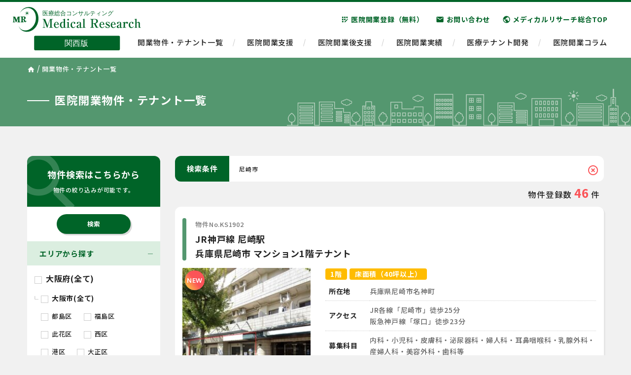

--- FILE ---
content_type: text/html; charset=UTF-8
request_url: https://medicalresearch.jp/area/amagasakishi/
body_size: 16787
content:
<!DOCTYPE html>
<html lang="ja">
<head>
<meta charset="utf-8">
<meta http-equiv="X-UA-Compatible" content="IE=edge">
<meta name="viewport" content="width=device-width, initial-scale=1">

<link href="https://medicalresearch.jp/wp-content/themes/THEME%20MR/css/bootstrap-reboot.min.css" rel="stylesheet">
<link href="https://medicalresearch.jp/wp-content/themes/THEME%20MR/css/bootstrap-grid.min.css" rel="stylesheet">

<link rel="preconnect" href="https://fonts.gstatic.com">
<link href="https://fonts.googleapis.com/css2?family=Oxygen:wght@400;700&display=swap" rel="stylesheet">
<link href="https://fonts.googleapis.com/css2?family=Noto+Sans+JP:wght@500;700;900&display=swap" rel="stylesheet">
<link href="https://fonts.googleapis.com/icon?family=Material+Icons" rel="stylesheet">

<link href="https://medicalresearch.jp/wp-content/themes/THEME%20MR/style.css" rel="stylesheet">
<link href="https://medicalresearch.jp/wp-content/themes/THEME%20MR/css/header.css" rel="stylesheet">
<link href="https://medicalresearch.jp/wp-content/themes/THEME%20MR/css/sidebar.css" rel="stylesheet">
<link href="https://medicalresearch.jp/wp-content/themes/THEME%20MR/css/contents.css" rel="stylesheet">





		<!-- All in One SEO 4.1.6.2 -->
		<title>尼崎市 | 関西でクリニック（医科・歯科）の医院開業ならメディカルリサーチ</title>
		<meta name="robots" content="max-image-preview:large" />
		<link rel="canonical" href="https://medicalresearch.jp/area/amagasakishi/" />
		<link rel="next" href="https://medicalresearch.jp/area/amagasakishi/page/2/" />

		<!-- Global site tag (gtag.js) - Google Analytics -->
<script async src="https://www.googletagmanager.com/gtag/js?id=UA-69741748-4"></script>
<script>
 window.dataLayer = window.dataLayer || [];
 function gtag(){dataLayer.push(arguments);}
 gtag('js', new Date());

 gtag('config', 'UA-69741748-4');
</script>
		<script type="application/ld+json" class="aioseo-schema">
			{"@context":"https:\/\/schema.org","@graph":[{"@type":"WebSite","@id":"https:\/\/medicalresearch.jp\/#website","url":"https:\/\/medicalresearch.jp\/","name":"\u95a2\u897f\u3067\u30af\u30ea\u30cb\u30c3\u30af\uff08\u533b\u79d1\u30fb\u6b6f\u79d1\uff09\u306e\u533b\u9662\u958b\u696d\u306a\u3089\u30e1\u30c7\u30a3\u30ab\u30eb\u30ea\u30b5\u30fc\u30c1","description":"\u958b\u696d\u652f\u63f4\u767b\u9332\u306f\u7121\u6599\u3002\u300c\u6700\u5c0f\u30b3\u30b9\u30c8\u300d\u300c\u6700\u9ad8\u7acb\u5730\u300d\u3067\u306e\u958b\u696d\u7269\u4ef6\u9078\u3073\u3002\u533b\u9662\u958b\u696d\u5c02\u9580\u3060\u304b\u3089\u3053\u305d\u3001\u300c\u958b\u696d\u307e\u3067\u306b\u5fc5\u8981\u306a\u3053\u3068\u300d\u306f\u306a\u3093\u3067\u3082\u304a\u4efb\u305b\u304f\u3060\u3055\u3044\u3002","inLanguage":"ja","publisher":{"@id":"https:\/\/medicalresearch.jp\/#organization"}},{"@type":"Organization","@id":"https:\/\/medicalresearch.jp\/#organization","name":"\u95a2\u897f\u3067\u30af\u30ea\u30cb\u30c3\u30af\uff08\u533b\u79d1\u30fb\u6b6f\u79d1\uff09\u306e\u533b\u9662\u958b\u696d\u306a\u3089\u30e1\u30c7\u30a3\u30ab\u30eb\u30ea\u30b5\u30fc\u30c1","url":"https:\/\/medicalresearch.jp\/","logo":{"@type":"ImageObject","@id":"https:\/\/medicalresearch.jp\/#organizationLogo","url":"https:\/\/medicalresearch.jp\/wp-content\/uploads\/2022\/01\/logo2.png","width":121,"height":120},"image":{"@id":"https:\/\/medicalresearch.jp\/#organizationLogo"},"contactPoint":{"@type":"ContactPoint","telephone":"+81662036668","contactType":"Customer Support"}},{"@type":"BreadcrumbList","@id":"https:\/\/medicalresearch.jp\/area\/amagasakishi\/#breadcrumblist","itemListElement":[{"@type":"ListItem","@id":"https:\/\/medicalresearch.jp\/#listItem","position":1,"item":{"@type":"WebPage","@id":"https:\/\/medicalresearch.jp\/","name":"\u30db\u30fc\u30e0","description":"\u958b\u696d\u652f\u63f4\u767b\u9332\u306f\u7121\u6599\u3002\u300c\u6700\u5c0f\u30b3\u30b9\u30c8\u300d\u300c\u6700\u9ad8\u7acb\u5730\u300d\u3067\u306e\u958b\u696d\u7269\u4ef6\u9078\u3073\u3002\u533b\u9662\u958b\u696d\u5c02\u9580\u3060\u304b\u3089\u3053\u305d\u3001\u300c\u958b\u696d\u307e\u3067\u306b\u5fc5\u8981\u306a\u3053\u3068\u300d\u306f\u306a\u3093\u3067\u3082\u304a\u4efb\u305b\u304f\u3060\u3055\u3044\u3002","url":"https:\/\/medicalresearch.jp\/"},"nextItem":"https:\/\/medicalresearch.jp\/area\/hyogo\/#listItem"},{"@type":"ListItem","@id":"https:\/\/medicalresearch.jp\/area\/hyogo\/#listItem","position":2,"item":{"@type":"WebPage","@id":"https:\/\/medicalresearch.jp\/area\/hyogo\/","name":"\u5175\u5eab\u770c(\u5168\u3066)","url":"https:\/\/medicalresearch.jp\/area\/hyogo\/"},"nextItem":"https:\/\/medicalresearch.jp\/area\/hyogo-hanshinkan\/#listItem","previousItem":"https:\/\/medicalresearch.jp\/#listItem"},{"@type":"ListItem","@id":"https:\/\/medicalresearch.jp\/area\/hyogo-hanshinkan\/#listItem","position":3,"item":{"@type":"WebPage","@id":"https:\/\/medicalresearch.jp\/area\/hyogo-hanshinkan\/","name":"\u962a\u795e\u9593(\u5168\u3066)","url":"https:\/\/medicalresearch.jp\/area\/hyogo-hanshinkan\/"},"nextItem":"https:\/\/medicalresearch.jp\/area\/amagasakishi\/#listItem","previousItem":"https:\/\/medicalresearch.jp\/area\/hyogo\/#listItem"},{"@type":"ListItem","@id":"https:\/\/medicalresearch.jp\/area\/amagasakishi\/#listItem","position":4,"item":{"@type":"WebPage","@id":"https:\/\/medicalresearch.jp\/area\/amagasakishi\/","name":"\u5c3c\u5d0e\u5e02","url":"https:\/\/medicalresearch.jp\/area\/amagasakishi\/"},"previousItem":"https:\/\/medicalresearch.jp\/area\/hyogo-hanshinkan\/#listItem"}]},{"@type":"CollectionPage","@id":"https:\/\/medicalresearch.jp\/area\/amagasakishi\/#collectionpage","url":"https:\/\/medicalresearch.jp\/area\/amagasakishi\/","name":"\u5c3c\u5d0e\u5e02 | \u95a2\u897f\u3067\u30af\u30ea\u30cb\u30c3\u30af\uff08\u533b\u79d1\u30fb\u6b6f\u79d1\uff09\u306e\u533b\u9662\u958b\u696d\u306a\u3089\u30e1\u30c7\u30a3\u30ab\u30eb\u30ea\u30b5\u30fc\u30c1","inLanguage":"ja","isPartOf":{"@id":"https:\/\/medicalresearch.jp\/#website"},"breadcrumb":{"@id":"https:\/\/medicalresearch.jp\/area\/amagasakishi\/#breadcrumblist"}}]}
		</script>
		<!-- All in One SEO -->

<link rel='dns-prefetch' href='//code.jquery.com' />
<link rel='dns-prefetch' href='//www.google.com' />
<link rel="alternate" type="application/rss+xml" title="関西でクリニック（医科・歯科）の医院開業ならメディカルリサーチ &raquo; フィード" href="https://medicalresearch.jp/feed/" />
<link rel="alternate" type="application/rss+xml" title="関西でクリニック（医科・歯科）の医院開業ならメディカルリサーチ &raquo; コメントフィード" href="https://medicalresearch.jp/comments/feed/" />
<link rel="alternate" type="application/rss+xml" title="関西でクリニック（医科・歯科）の医院開業ならメディカルリサーチ &raquo; 尼崎市 エリアから探す のフィード" href="https://medicalresearch.jp/area/amagasakishi/feed/" />
<style id='wp-img-auto-sizes-contain-inline-css' type='text/css'>
img:is([sizes=auto i],[sizes^="auto," i]){contain-intrinsic-size:3000px 1500px}
/*# sourceURL=wp-img-auto-sizes-contain-inline-css */
</style>
<style id='wp-emoji-styles-inline-css' type='text/css'>

	img.wp-smiley, img.emoji {
		display: inline !important;
		border: none !important;
		box-shadow: none !important;
		height: 1em !important;
		width: 1em !important;
		margin: 0 0.07em !important;
		vertical-align: -0.1em !important;
		background: none !important;
		padding: 0 !important;
	}
/*# sourceURL=wp-emoji-styles-inline-css */
</style>
<style id='wp-block-library-inline-css' type='text/css'>
:root{--wp-block-synced-color:#7a00df;--wp-block-synced-color--rgb:122,0,223;--wp-bound-block-color:var(--wp-block-synced-color);--wp-editor-canvas-background:#ddd;--wp-admin-theme-color:#007cba;--wp-admin-theme-color--rgb:0,124,186;--wp-admin-theme-color-darker-10:#006ba1;--wp-admin-theme-color-darker-10--rgb:0,107,160.5;--wp-admin-theme-color-darker-20:#005a87;--wp-admin-theme-color-darker-20--rgb:0,90,135;--wp-admin-border-width-focus:2px}@media (min-resolution:192dpi){:root{--wp-admin-border-width-focus:1.5px}}.wp-element-button{cursor:pointer}:root .has-very-light-gray-background-color{background-color:#eee}:root .has-very-dark-gray-background-color{background-color:#313131}:root .has-very-light-gray-color{color:#eee}:root .has-very-dark-gray-color{color:#313131}:root .has-vivid-green-cyan-to-vivid-cyan-blue-gradient-background{background:linear-gradient(135deg,#00d084,#0693e3)}:root .has-purple-crush-gradient-background{background:linear-gradient(135deg,#34e2e4,#4721fb 50%,#ab1dfe)}:root .has-hazy-dawn-gradient-background{background:linear-gradient(135deg,#faaca8,#dad0ec)}:root .has-subdued-olive-gradient-background{background:linear-gradient(135deg,#fafae1,#67a671)}:root .has-atomic-cream-gradient-background{background:linear-gradient(135deg,#fdd79a,#004a59)}:root .has-nightshade-gradient-background{background:linear-gradient(135deg,#330968,#31cdcf)}:root .has-midnight-gradient-background{background:linear-gradient(135deg,#020381,#2874fc)}:root{--wp--preset--font-size--normal:16px;--wp--preset--font-size--huge:42px}.has-regular-font-size{font-size:1em}.has-larger-font-size{font-size:2.625em}.has-normal-font-size{font-size:var(--wp--preset--font-size--normal)}.has-huge-font-size{font-size:var(--wp--preset--font-size--huge)}.has-text-align-center{text-align:center}.has-text-align-left{text-align:left}.has-text-align-right{text-align:right}.has-fit-text{white-space:nowrap!important}#end-resizable-editor-section{display:none}.aligncenter{clear:both}.items-justified-left{justify-content:flex-start}.items-justified-center{justify-content:center}.items-justified-right{justify-content:flex-end}.items-justified-space-between{justify-content:space-between}.screen-reader-text{border:0;clip-path:inset(50%);height:1px;margin:-1px;overflow:hidden;padding:0;position:absolute;width:1px;word-wrap:normal!important}.screen-reader-text:focus{background-color:#ddd;clip-path:none;color:#444;display:block;font-size:1em;height:auto;left:5px;line-height:normal;padding:15px 23px 14px;text-decoration:none;top:5px;width:auto;z-index:100000}html :where(.has-border-color){border-style:solid}html :where([style*=border-top-color]){border-top-style:solid}html :where([style*=border-right-color]){border-right-style:solid}html :where([style*=border-bottom-color]){border-bottom-style:solid}html :where([style*=border-left-color]){border-left-style:solid}html :where([style*=border-width]){border-style:solid}html :where([style*=border-top-width]){border-top-style:solid}html :where([style*=border-right-width]){border-right-style:solid}html :where([style*=border-bottom-width]){border-bottom-style:solid}html :where([style*=border-left-width]){border-left-style:solid}html :where(img[class*=wp-image-]){height:auto;max-width:100%}:where(figure){margin:0 0 1em}html :where(.is-position-sticky){--wp-admin--admin-bar--position-offset:var(--wp-admin--admin-bar--height,0px)}@media screen and (max-width:600px){html :where(.is-position-sticky){--wp-admin--admin-bar--position-offset:0px}}
/*wp_block_styles_on_demand_placeholder:697ec3d523328*/
/*# sourceURL=wp-block-library-inline-css */
</style>
<style id='classic-theme-styles-inline-css' type='text/css'>
/*! This file is auto-generated */
.wp-block-button__link{color:#fff;background-color:#32373c;border-radius:9999px;box-shadow:none;text-decoration:none;padding:calc(.667em + 2px) calc(1.333em + 2px);font-size:1.125em}.wp-block-file__button{background:#32373c;color:#fff;text-decoration:none}
/*# sourceURL=/wp-includes/css/classic-themes.min.css */
</style>
<link rel='stylesheet' id='contact-form-7-css' href='https://medicalresearch.jp/wp-content/plugins/contact-form-7/includes/css/styles.css?ver=5.4.2' type='text/css' media='all' />
<link rel='stylesheet' id='responsive-lightbox-tosrus-css' href='https://medicalresearch.jp/wp-content/plugins/responsive-lightbox/assets/tosrus/jquery.tosrus.min.css?ver=2.3.2' type='text/css' media='all' />
<link rel='stylesheet' id='searchandfilter-css' href='https://medicalresearch.jp/wp-content/plugins/search-filter/style.css?ver=1' type='text/css' media='all' />
<link rel='stylesheet' id='wp-pagenavi-css' href='https://medicalresearch.jp/wp-content/plugins/wp-pagenavi/pagenavi-css.css?ver=2.70' type='text/css' media='all' />
<script type="text/javascript" src="https://code.jquery.com/jquery-2.1.3.min.js" id="jquery-js"></script>
<script type="text/javascript" src="https://medicalresearch.jp/wp-content/plugins/responsive-lightbox/assets/tosrus/jquery.tosrus.min.js?ver=2.3.2" id="responsive-lightbox-tosrus-js"></script>
<script type="text/javascript" src="https://medicalresearch.jp/wp-includes/js/underscore.min.js?ver=1.13.7" id="underscore-js"></script>
<script type="text/javascript" src="https://medicalresearch.jp/wp-content/plugins/responsive-lightbox/assets/infinitescroll/infinite-scroll.pkgd.min.js?ver=6.9" id="responsive-lightbox-infinite-scroll-js"></script>
<script type="text/javascript" id="responsive-lightbox-js-extra">
/* <![CDATA[ */
var rlArgs = {"script":"tosrus","selector":"lightbox","customEvents":"","activeGalleries":"1","effect":"slide","infinite":"0","keys":"0","autoplay":"0","pauseOnHover":"0","timeout":"4000","pagination":"1","paginationType":"thumbnails","closeOnClick":"0","woocommerce_gallery":"0","ajaxurl":"https://medicalresearch.jp/wp-admin/admin-ajax.php","nonce":"de3dd699ac"};
//# sourceURL=responsive-lightbox-js-extra
/* ]]> */
</script>
<script type="text/javascript" src="https://medicalresearch.jp/wp-content/plugins/responsive-lightbox/js/front.js?ver=2.3.2" id="responsive-lightbox-js"></script>
<link rel="https://api.w.org/" href="https://medicalresearch.jp/wp-json/" /><link rel="alternate" title="JSON" type="application/json" href="https://medicalresearch.jp/wp-json/wp/v2/area/186" /><link rel="EditURI" type="application/rsd+xml" title="RSD" href="https://medicalresearch.jp/xmlrpc.php?rsd" />
<meta name="generator" content="WordPress 6.9" />
<link rel="icon" href="https://medicalresearch.jp/wp-content/uploads/2021/06/cropped-favicon-32x32.png" sizes="32x32" />
<link rel="icon" href="https://medicalresearch.jp/wp-content/uploads/2021/06/cropped-favicon-192x192.png" sizes="192x192" />
<link rel="apple-touch-icon" href="https://medicalresearch.jp/wp-content/uploads/2021/06/cropped-favicon-180x180.png" />
<meta name="msapplication-TileImage" content="https://medicalresearch.jp/wp-content/uploads/2021/06/cropped-favicon-270x270.png" />
<!--[if lt IE 9]>
<script src="https://oss.maxcdn.com/html5shiv/3.7.2/html5shiv.min.js"></script>
<script src="https://oss.maxcdn.com/respond/1.4.2/respond.min.js"></script>
<![endif]-->
</head>

<body id="body-top" class="archive tax-area term-amagasakishi term-186 wp-theme-THEMEMR">

<header class="header">
	<div class="header-inner">
		<h1>
			<a href="https://medicalresearch.jp/">
				<img class="d-none d-xl-block" src="https://medicalresearch.jp/wp-content/themes/THEME%20MR/images/logo.svg" alt="医療総合コンサルティング株式会社メディカルリサーチ関西版" width="260">
				<img class="d-block d-xl-none" src="https://medicalresearch.jp/wp-content/themes/THEME%20MR/images/logo_sp.svg" alt="医療総合コンサルティング株式会社メディカルリサーチ関西版" width="200">
			</a>
		</h1>
		<div id="nav-toggle">
	        <div>
	            <span></span>
	            <span></span>
	            <span></span>
	        </div>
	    </div>
	    <div class="tel-icon d-sm-none">
		    <a href="tel:06-6203-6668"><span class="material-icons">call</span></a>
	    </div>
	    <div class="mail-icon d-sm-none">
		    <a href="https://medicalresearch.jp/contact/"><span class="material-icons">mail</span></a>
	    </div>
		<nav class="d-none d-xl-block">
			<div id="header-sub-nav" class="d-flex justify-content-end">
				<ul>
					<li><a href="https://medicalresearch.jp/fordoctor/"><span class="material-icons">app_registration</span>医院開業登録（無料）</a></li>
					<li><a href="https://medicalresearch.jp/contact/"><span class="material-icons">email</span>お問い合わせ</a></li>
					<li><a href="https://k-medicalresearch.com/sougo/" target="_blank"><span class="material-icons">public</span>メディカルリサーチ総合TOP</a></li>
				</ul>
			</div>
			<div id="global-nav">
				<ul>
					<li><a href="https://medicalresearch.jp/property/">開業物件・テナント一覧</a></li>
					<li><a href="https://medicalresearch.jp/kaigyou/">医院開業支援</a></li>
					<li><a href="https://medicalresearch.jp/aftersupport/">医院開業後支援</a></li>
					<li><a href="https://medicalresearch.jp/results/">医院開業実績</a></li>
					<li><a href="https://medicalresearch.jp/tenant/">医療テナント開発</a></li>
					<li><a href="https://medicalresearch.jp/colum/">医院開業コラム</a></li>
				</ul>
			</div>
		</nav>
		<nav class="header-nav d-block d-xl-none">
			<ul>
				<li><a href="https://medicalresearch.jp/property/">開業物件・テナント一覧</a></li>
				<li><a href="https://medicalresearch.jp/kaigyou/">医院開業支援</a></li>
				<li><a href="https://medicalresearch.jp/aftersupport/">医院開業後支援</a></li>
				<li><a href="https://medicalresearch.jp/results/">医院開業実績</a></li>
				<li><a href="https://medicalresearch.jp/tenant/">医療テナント開発</a></li>
				<li><a href="https://medicalresearch.jp/colum/">医院開業コラム</a></li>
				<li><a href="https://medicalresearch.jp/fordoctor/"><span class="material-icons">app_registration</span>医院開業登録（無料）</a></li>
				<li><a href="https://medicalresearch.jp/contact/"><span class="material-icons">email</span>お問い合わせ</a></li>
				<li><a href="https://k-medicalresearch.com/sougo/" target="_blank"><span class="material-icons">public</span>メディカルリサーチ総合TOP</a></li>
			</ul>
		</nav>
	</div>
</header>


	
<div class="breadcrumb-wrap">
	<div class="container">
				<span property="itemListElement" typeof="ListItem"><a property="item" typeof="WebPage" title="Go to 大阪でクリニック（医科・歯科）の医院開業ならメディカルリサーチ." href="https://medicalresearch.jp" class="home" ><span property="name"><span class="material-icons">home</span></span></a><meta property="position" content="1"></span> / <span property="itemListElement" typeof="ListItem">開業物件・テナント一覧</span>
			</div>
</div>




<div class="title-area">
	<div class="container">
		<div class="d-flex align-items-center">
			<h2>医院開業物件・テナント一覧</h2>
		</div>
	</div>
</div>



<div class="wrapper ptb30-60">
	
	<div class="container">
		<div class="row">
			<div id="sidebar" class="col-lg-3">
				<div id="sidebar-1">
	<div class="sidebar-head">
		<h3 class="mb-0">物件検索はこちらから<br /><small>物件の絞り込みが可能です。</small></h3>
		<span class="material-icons">search</span>
	</div>
	<div class="search-bar">
	
				<form action="" method="post" class="searchandfilter">
					<div><input type="hidden" name="ofpost_types[]" value="property" />
						<ul><li><h4>エリアから探す</h4><ul>	<li class="cat-item cat-item-198"><label><input type='checkbox' name='ofarea[]' value='198' /> 大阪府(全て)</label>
<ul class='children'>
	<li class="cat-item cat-item-236"><label><input type='checkbox' name='ofarea[]' value='236' /> 大阪市(全て)</label>
	<ul class='children'>
	<li class="cat-item cat-item-260"><label><input type='checkbox' name='ofarea[]' value='260' /> 都島区</label>
</li>
	<li class="cat-item cat-item-259"><label><input type='checkbox' name='ofarea[]' value='259' /> 福島区</label>
</li>
	<li class="cat-item cat-item-258"><label><input type='checkbox' name='ofarea[]' value='258' /> 此花区</label>
</li>
	<li class="cat-item cat-item-257"><label><input type='checkbox' name='ofarea[]' value='257' /> 西区</label>
</li>
	<li class="cat-item cat-item-256"><label><input type='checkbox' name='ofarea[]' value='256' /> 港区</label>
</li>
	<li class="cat-item cat-item-255"><label><input type='checkbox' name='ofarea[]' value='255' /> 大正区</label>
</li>
	<li class="cat-item cat-item-254"><label><input type='checkbox' name='ofarea[]' value='254' /> 天王寺区</label>
</li>
	<li class="cat-item cat-item-253"><label><input type='checkbox' name='ofarea[]' value='253' /> 浪速区</label>
</li>
	<li class="cat-item cat-item-252"><label><input type='checkbox' name='ofarea[]' value='252' /> 西淀川区</label>
</li>
	<li class="cat-item cat-item-251"><label><input type='checkbox' name='ofarea[]' value='251' /> 東淀川区</label>
</li>
	<li class="cat-item cat-item-250"><label><input type='checkbox' name='ofarea[]' value='250' /> 東成区</label>
</li>
	<li class="cat-item cat-item-249"><label><input type='checkbox' name='ofarea[]' value='249' /> 生野区</label>
</li>
	<li class="cat-item cat-item-248"><label><input type='checkbox' name='ofarea[]' value='248' /> 旭区</label>
</li>
	<li class="cat-item cat-item-247"><label><input type='checkbox' name='ofarea[]' value='247' /> 城東区</label>
</li>
	<li class="cat-item cat-item-246"><label><input type='checkbox' name='ofarea[]' value='246' /> 阿倍野区</label>
</li>
	<li class="cat-item cat-item-245"><label><input type='checkbox' name='ofarea[]' value='245' /> 住吉区</label>
</li>
	<li class="cat-item cat-item-244"><label><input type='checkbox' name='ofarea[]' value='244' /> 東住吉区</label>
</li>
	<li class="cat-item cat-item-243"><label><input type='checkbox' name='ofarea[]' value='243' /> 西成区</label>
</li>
	<li class="cat-item cat-item-242"><label><input type='checkbox' name='ofarea[]' value='242' /> 淀川区</label>
</li>
	<li class="cat-item cat-item-241"><label><input type='checkbox' name='ofarea[]' value='241' /> 鶴見区</label>
</li>
	<li class="cat-item cat-item-240"><label><input type='checkbox' name='ofarea[]' value='240' /> 住之江区</label>
</li>
	<li class="cat-item cat-item-239"><label><input type='checkbox' name='ofarea[]' value='239' /> 平野区</label>
</li>
	<li class="cat-item cat-item-238"><label><input type='checkbox' name='ofarea[]' value='238' /> 北区</label>
</li>
	<li class="cat-item cat-item-237"><label><input type='checkbox' name='ofarea[]' value='237' /> 中央区</label>
</li>
	</ul>
</li>
	<li class="cat-item cat-item-227"><label><input type='checkbox' name='ofarea[]' value='227' /> 堺市(全て)</label>
	<ul class='children'>
	<li class="cat-item cat-item-235"><label><input type='checkbox' name='ofarea[]' value='235' /> 堺区</label>
</li>
	<li class="cat-item cat-item-234"><label><input type='checkbox' name='ofarea[]' value='234' /> 中区</label>
</li>
	<li class="cat-item cat-item-233"><label><input type='checkbox' name='ofarea[]' value='233' /> 東区</label>
</li>
	<li class="cat-item cat-item-232"><label><input type='checkbox' name='ofarea[]' value='232' /> 西区</label>
</li>
	<li class="cat-item cat-item-231"><label><input type='checkbox' name='ofarea[]' value='231' /> 南区</label>
</li>
	<li class="cat-item cat-item-229"><label><input type='checkbox' name='ofarea[]' value='229' /> 北区</label>
</li>
	</ul>
</li>
	<li class="cat-item cat-item-218"><label><input type='checkbox' name='ofarea[]' value='218' /> 北大阪(全て)</label>
	<ul class='children'>
	<li class="cat-item cat-item-225"><label><input type='checkbox' name='ofarea[]' value='225' /> 茨木市</label>
</li>
	<li class="cat-item cat-item-224"><label><input type='checkbox' name='ofarea[]' value='224' /> 箕面市</label>
</li>
	<li class="cat-item cat-item-295"><label><input type='checkbox' name='ofarea[]' value='295' /> 高槻市</label>
</li>
	<li class="cat-item cat-item-223"><label><input type='checkbox' name='ofarea[]' value='223' /> 吹田市</label>
</li>
	<li class="cat-item cat-item-222"><label><input type='checkbox' name='ofarea[]' value='222' /> 枚方市</label>
</li>
	<li class="cat-item cat-item-221"><label><input type='checkbox' name='ofarea[]' value='221' /> 摂津市</label>
</li>
	<li class="cat-item cat-item-220"><label><input type='checkbox' name='ofarea[]' value='220' /> 池田市</label>
</li>
	<li class="cat-item cat-item-219"><label><input type='checkbox' name='ofarea[]' value='219' /> 豊中市</label>
</li>
	</ul>
</li>
	<li class="cat-item cat-item-209"><label><input type='checkbox' name='ofarea[]' value='209' /> 東部大阪(全て)</label>
	<ul class='children'>
	<li class="cat-item cat-item-217"><label><input type='checkbox' name='ofarea[]' value='217' /> 大東市</label>
</li>
	<li class="cat-item cat-item-216"><label><input type='checkbox' name='ofarea[]' value='216' /> 交野市</label>
</li>
	<li class="cat-item cat-item-215"><label><input type='checkbox' name='ofarea[]' value='215' /> 門真市</label>
</li>
	<li class="cat-item cat-item-214"><label><input type='checkbox' name='ofarea[]' value='214' /> 守口市</label>
</li>
	<li class="cat-item cat-item-213"><label><input type='checkbox' name='ofarea[]' value='213' /> 八尾市</label>
</li>
	<li class="cat-item cat-item-212"><label><input type='checkbox' name='ofarea[]' value='212' /> 東大阪市</label>
</li>
	<li class="cat-item cat-item-211"><label><input type='checkbox' name='ofarea[]' value='211' /> 寝屋川市</label>
</li>
	</ul>
</li>
	<li class="cat-item cat-item-204"><label><input type='checkbox' name='ofarea[]' value='204' /> 南河内(全て)</label>
	<ul class='children'>
	<li class="cat-item cat-item-208"><label><input type='checkbox' name='ofarea[]' value='208' /> 松原市</label>
</li>
	<li class="cat-item cat-item-207"><label><input type='checkbox' name='ofarea[]' value='207' /> 富田林市</label>
</li>
	<li class="cat-item cat-item-206"><label><input type='checkbox' name='ofarea[]' value='206' /> 河内長野市</label>
</li>
	<li class="cat-item cat-item-205"><label><input type='checkbox' name='ofarea[]' value='205' /> 羽曳野市</label>
</li>
	</ul>
</li>
	<li class="cat-item cat-item-199"><label><input type='checkbox' name='ofarea[]' value='199' /> 泉州(全て)</label>
	<ul class='children'>
	<li class="cat-item cat-item-297"><label><input type='checkbox' name='ofarea[]' value='297' /> 泉大津市</label>
</li>
	<li class="cat-item cat-item-203"><label><input type='checkbox' name='ofarea[]' value='203' /> 岸和田市</label>
</li>
	<li class="cat-item cat-item-202"><label><input type='checkbox' name='ofarea[]' value='202' /> 和泉市</label>
</li>
	<li class="cat-item cat-item-201"><label><input type='checkbox' name='ofarea[]' value='201' /> 泉佐野市</label>
</li>
	</ul>
</li>
</ul>
</li>
	<li class="cat-item cat-item-178"><label><input type='checkbox' name='ofarea[]' value='178' /> 兵庫県(全て)</label>
<ul class='children'>
	<li class="cat-item cat-item-188"><label><input type='checkbox' name='ofarea[]' value='188' /> 神戸市(全て)</label>
	<ul class='children'>
	<li class="cat-item cat-item-197"><label><input type='checkbox' name='ofarea[]' value='197' /> 東灘区</label>
</li>
	<li class="cat-item cat-item-196"><label><input type='checkbox' name='ofarea[]' value='196' /> 灘区</label>
</li>
	<li class="cat-item cat-item-195"><label><input type='checkbox' name='ofarea[]' value='195' /> 中央区</label>
</li>
	<li class="cat-item cat-item-194"><label><input type='checkbox' name='ofarea[]' value='194' /> 兵庫区</label>
</li>
	<li class="cat-item cat-item-193"><label><input type='checkbox' name='ofarea[]' value='193' /> 北区</label>
</li>
	<li class="cat-item cat-item-192"><label><input type='checkbox' name='ofarea[]' value='192' /> 長田区</label>
</li>
	<li class="cat-item cat-item-191"><label><input type='checkbox' name='ofarea[]' value='191' /> 須磨区</label>
</li>
	<li class="cat-item cat-item-190"><label><input type='checkbox' name='ofarea[]' value='190' /> 垂水区</label>
</li>
	<li class="cat-item cat-item-189"><label><input type='checkbox' name='ofarea[]' value='189' /> 西区</label>
</li>
	</ul>
</li>
	<li class="cat-item cat-item-180 current-cat-parent"><label><input type='checkbox' name='ofarea[]' value='180' /> 阪神間(全て)</label>
	<ul class='children'>
	<li class="cat-item cat-item-187"><label><input type='checkbox' name='ofarea[]' value='187' /> 西宮市</label>
</li>
	<li class="cat-item cat-item-186 current-cat"><label><input type='checkbox' name='ofarea[]' value='186' checked="checked" /> 尼崎市</label>
</li>
	<li class="cat-item cat-item-185"><label><input type='checkbox' name='ofarea[]' value='185' /> 宝塚市</label>
</li>
	<li class="cat-item cat-item-184"><label><input type='checkbox' name='ofarea[]' value='184' /> 伊丹市</label>
</li>
	<li class="cat-item cat-item-183"><label><input type='checkbox' name='ofarea[]' value='183' /> 芦屋市</label>
</li>
	<li class="cat-item cat-item-182"><label><input type='checkbox' name='ofarea[]' value='182' /> 川西市</label>
</li>
	<li class="cat-item cat-item-181"><label><input type='checkbox' name='ofarea[]' value='181' /> 猪名川町</label>
</li>
	</ul>
</li>
	<li class="cat-item cat-item-179"><label><input type='checkbox' name='ofarea[]' value='179' /> 北西部(全て)</label>
	<ul class='children'>
	<li class="cat-item cat-item-272"><label><input type='checkbox' name='ofarea[]' value='272' /> 明石市</label>
</li>
	<li class="cat-item cat-item-270"><label><input type='checkbox' name='ofarea[]' value='270' /> 姫路市</label>
</li>
	</ul>
</li>
</ul>
</li>
	<li class="cat-item cat-item-175"><label><input type='checkbox' name='ofarea[]' value='175' /> 京都府(全て)</label>
<ul class='children'>
	<li class="cat-item cat-item-177"><label><input type='checkbox' name='ofarea[]' value='177' /> 京都市</label>
</li>
	<li class="cat-item cat-item-176"><label><input type='checkbox' name='ofarea[]' value='176' /> 京都府・その他</label>
</li>
</ul>
</li>
	<li class="cat-item cat-item-174"><label><input type='checkbox' name='ofarea[]' value='174' /> 奈良県</label>
</li>
	<li class="cat-item cat-item-173"><label><input type='checkbox' name='ofarea[]' value='173' /> 滋賀県</label>
</li>
	<li class="cat-item cat-item-172"><label><input type='checkbox' name='ofarea[]' value='172' /> 和歌山県</label>
</li>
	<li class="cat-item cat-item-168"><label><input type='checkbox' name='ofarea[]' value='168' /> その他(全て)</label>
<ul class='children'>
	<li class="cat-item cat-item-171"><label><input type='checkbox' name='ofarea[]' value='171' /> 中国</label>
</li>
	<li class="cat-item cat-item-170"><label><input type='checkbox' name='ofarea[]' value='170' /> 東海</label>
</li>
</ul>
</li>
</ul><input type="hidden" name="ofarea_operator" value="or" /></li><li><h4> 診療科目から探す</h4><ul>	<li class="cat-item cat-item-300"><label><input type='checkbox' name='ofsubjects[]' value='300' /> 耳鼻科</label>
</li>
	<li class="cat-item cat-item-24"><label><input type='checkbox' name='ofsubjects[]' value='24' /> 内科</label>
</li>
	<li class="cat-item cat-item-25"><label><input type='checkbox' name='ofsubjects[]' value='25' /> 小児科</label>
</li>
	<li class="cat-item cat-item-29"><label><input type='checkbox' name='ofsubjects[]' value='29' /> 皮膚科</label>
</li>
	<li class="cat-item cat-item-28"><label><input type='checkbox' name='ofsubjects[]' value='28' /> 泌尿器科</label>
</li>
	<li class="cat-item cat-item-34"><label><input type='checkbox' name='ofsubjects[]' value='34' /> 眼科</label>
</li>
	<li class="cat-item cat-item-32"><label><input type='checkbox' name='ofsubjects[]' value='32' /> 婦人科</label>
</li>
	<li class="cat-item cat-item-35"><label><input type='checkbox' name='ofsubjects[]' value='35' /> 耳鼻咽喉科</label>
</li>
	<li class="cat-item cat-item-27"><label><input type='checkbox' name='ofsubjects[]' value='27' /> 整形外科</label>
</li>
	<li class="cat-item cat-item-31"><label><input type='checkbox' name='ofsubjects[]' value='31' /> 心療内科</label>
</li>
	<li class="cat-item cat-item-26"><label><input type='checkbox' name='ofsubjects[]' value='26' /> 脳神経外科</label>
</li>
	<li class="cat-item cat-item-33"><label><input type='checkbox' name='ofsubjects[]' value='33' /> 産婦人科</label>
</li>
	<li class="cat-item cat-item-30"><label><input type='checkbox' name='ofsubjects[]' value='30' /> 美容外科</label>
</li>
	<li class="cat-item cat-item-36"><label><input type='checkbox' name='ofsubjects[]' value='36' /> 人工透析</label>
</li>
	<li class="cat-item cat-item-37"><label><input type='checkbox' name='ofsubjects[]' value='37' /> 歯科</label>
</li>
	<li class="cat-item cat-item-294"><label><input type='checkbox' name='ofsubjects[]' value='294' /> 訪問診療</label>
</li>
	<li class="cat-item cat-item-298"><label><input type='checkbox' name='ofsubjects[]' value='298' /> その他の医療</label>
</li>
</ul><input type="hidden" name="ofsubjects_operator" value="or" /></li><li><h4>特徴から探す</h4><ul>	<li class="cat-item cat-item-41"><label><input type='checkbox' name='offeature[]' value='41' /> 駅前</label>
</li>
	<li class="cat-item cat-item-39"><label><input type='checkbox' name='offeature[]' value='39' /> 医療モール</label>
</li>
	<li class="cat-item cat-item-42"><label><input type='checkbox' name='offeature[]' value='42' /> 住宅地</label>
</li>
	<li class="cat-item cat-item-40"><label><input type='checkbox' name='offeature[]' value='40' /> ビルテナント</label>
</li>
	<li class="cat-item cat-item-43"><label><input type='checkbox' name='offeature[]' value='43' /> 1階</label>
</li>
	<li class="cat-item cat-item-44"><label><input type='checkbox' name='offeature[]' value='44' /> 継承物件</label>
</li>
	<li class="cat-item cat-item-45"><label><input type='checkbox' name='offeature[]' value='45' /> 居抜物件</label>
</li>
	<li class="cat-item cat-item-46"><label><input type='checkbox' name='offeature[]' value='46' /> 床面積（40坪未満）</label>
</li>
	<li class="cat-item cat-item-47"><label><input type='checkbox' name='offeature[]' value='47' /> 床面積（40坪以上）</label>
</li>
</ul><input type="hidden" name="offeature_operator" value="or" /></li><li><input type="hidden" name="ofsubmitted" value="1">
							<input type="submit" value="検索">
						</li></ul></div>
				</form>	</div>
	
</div>

<div class="sidebar-info">
	<div class="sidebar-info-inner text-center">
		<h4 class="color mb-0">お電話でのご相談はこちら</h4>
		<p class="color en top-header-tel"><span class="material-icons">phone_in_talk</span>06-6203-6668</p>
		<p class="small mb-20">受付時間 / 9:00〜18:00（土日祝も対応）</p>
		<p><a class="btn" href="https://medicalresearch.jp/fordoctor/"><span class="material-icons">app_registration</span> <small>開業をお考えの先生方へ</small><br />医院開業登録<small>（無料）</small></a></p>
		<p class="mb-20"><a class="btn" href="https://medicalresearch.jp/contact/"><span class="material-icons">email</span> <small>24時間無料相談受付中！</small><br />メールでのお問合せ</a></p>
		<p><a href="https://medicalresearch.jp/service/web/"><img src="https://medicalresearch.jp/wp-content/themes/THEME%20MR/images/top/MedicalResearch_lp_web_slice.jpg" alt="医院クリニック専門のWEB集患・増患支援"></a></p>
	</div>
</div>			</div>
			<div id="main" class="col-lg-9">








<div class="terms-area">
	<table>
		<tr>
			<th>検索条件</th>
			<td>
				
				<form action="" method="post" class="searchandfilter">
					<div><input type="hidden" name="ofpost_types[]" value="property" />
						<ul><li><ul>	<li class="cat-item cat-item-297"><label><input type='checkbox' name='ofarea[]' value='297' /> 泉大津市</label>
</li>
	<li class="cat-item cat-item-198"><label><input type='checkbox' name='ofarea[]' value='198' /> 大阪府(全て)</label>
</li>
	<li class="cat-item cat-item-236"><label><input type='checkbox' name='ofarea[]' value='236' /> 大阪市(全て)</label>
</li>
	<li class="cat-item cat-item-260"><label><input type='checkbox' name='ofarea[]' value='260' /> 都島区</label>
</li>
	<li class="cat-item cat-item-259"><label><input type='checkbox' name='ofarea[]' value='259' /> 福島区</label>
</li>
	<li class="cat-item cat-item-258"><label><input type='checkbox' name='ofarea[]' value='258' /> 此花区</label>
</li>
	<li class="cat-item cat-item-257"><label><input type='checkbox' name='ofarea[]' value='257' /> 西区</label>
</li>
	<li class="cat-item cat-item-256"><label><input type='checkbox' name='ofarea[]' value='256' /> 港区</label>
</li>
	<li class="cat-item cat-item-255"><label><input type='checkbox' name='ofarea[]' value='255' /> 大正区</label>
</li>
	<li class="cat-item cat-item-254"><label><input type='checkbox' name='ofarea[]' value='254' /> 天王寺区</label>
</li>
	<li class="cat-item cat-item-253"><label><input type='checkbox' name='ofarea[]' value='253' /> 浪速区</label>
</li>
	<li class="cat-item cat-item-252"><label><input type='checkbox' name='ofarea[]' value='252' /> 西淀川区</label>
</li>
	<li class="cat-item cat-item-251"><label><input type='checkbox' name='ofarea[]' value='251' /> 東淀川区</label>
</li>
	<li class="cat-item cat-item-250"><label><input type='checkbox' name='ofarea[]' value='250' /> 東成区</label>
</li>
	<li class="cat-item cat-item-249"><label><input type='checkbox' name='ofarea[]' value='249' /> 生野区</label>
</li>
	<li class="cat-item cat-item-248"><label><input type='checkbox' name='ofarea[]' value='248' /> 旭区</label>
</li>
	<li class="cat-item cat-item-247"><label><input type='checkbox' name='ofarea[]' value='247' /> 城東区</label>
</li>
	<li class="cat-item cat-item-246"><label><input type='checkbox' name='ofarea[]' value='246' /> 阿倍野区</label>
</li>
	<li class="cat-item cat-item-245"><label><input type='checkbox' name='ofarea[]' value='245' /> 住吉区</label>
</li>
	<li class="cat-item cat-item-244"><label><input type='checkbox' name='ofarea[]' value='244' /> 東住吉区</label>
</li>
	<li class="cat-item cat-item-243"><label><input type='checkbox' name='ofarea[]' value='243' /> 西成区</label>
</li>
	<li class="cat-item cat-item-242"><label><input type='checkbox' name='ofarea[]' value='242' /> 淀川区</label>
</li>
	<li class="cat-item cat-item-241"><label><input type='checkbox' name='ofarea[]' value='241' /> 鶴見区</label>
</li>
	<li class="cat-item cat-item-240"><label><input type='checkbox' name='ofarea[]' value='240' /> 住之江区</label>
</li>
	<li class="cat-item cat-item-239"><label><input type='checkbox' name='ofarea[]' value='239' /> 平野区</label>
</li>
	<li class="cat-item cat-item-238"><label><input type='checkbox' name='ofarea[]' value='238' /> 北区</label>
</li>
	<li class="cat-item cat-item-237"><label><input type='checkbox' name='ofarea[]' value='237' /> 中央区</label>
</li>
	<li class="cat-item cat-item-227"><label><input type='checkbox' name='ofarea[]' value='227' /> 堺市(全て)</label>
</li>
	<li class="cat-item cat-item-235"><label><input type='checkbox' name='ofarea[]' value='235' /> 堺区</label>
</li>
	<li class="cat-item cat-item-234"><label><input type='checkbox' name='ofarea[]' value='234' /> 中区</label>
</li>
	<li class="cat-item cat-item-233"><label><input type='checkbox' name='ofarea[]' value='233' /> 東区</label>
</li>
	<li class="cat-item cat-item-232"><label><input type='checkbox' name='ofarea[]' value='232' /> 西区</label>
</li>
	<li class="cat-item cat-item-231"><label><input type='checkbox' name='ofarea[]' value='231' /> 南区</label>
</li>
	<li class="cat-item cat-item-229"><label><input type='checkbox' name='ofarea[]' value='229' /> 北区</label>
</li>
	<li class="cat-item cat-item-228"><label><input type='checkbox' name='ofarea[]' value='228' /> 美原区</label>
</li>
	<li class="cat-item cat-item-218"><label><input type='checkbox' name='ofarea[]' value='218' /> 北大阪(全て)</label>
</li>
	<li class="cat-item cat-item-225"><label><input type='checkbox' name='ofarea[]' value='225' /> 茨木市</label>
</li>
	<li class="cat-item cat-item-224"><label><input type='checkbox' name='ofarea[]' value='224' /> 箕面市</label>
</li>
	<li class="cat-item cat-item-295"><label><input type='checkbox' name='ofarea[]' value='295' /> 高槻市</label>
</li>
	<li class="cat-item cat-item-223"><label><input type='checkbox' name='ofarea[]' value='223' /> 吹田市</label>
</li>
	<li class="cat-item cat-item-222"><label><input type='checkbox' name='ofarea[]' value='222' /> 枚方市</label>
</li>
	<li class="cat-item cat-item-221"><label><input type='checkbox' name='ofarea[]' value='221' /> 摂津市</label>
</li>
	<li class="cat-item cat-item-220"><label><input type='checkbox' name='ofarea[]' value='220' /> 池田市</label>
</li>
	<li class="cat-item cat-item-219"><label><input type='checkbox' name='ofarea[]' value='219' /> 豊中市</label>
</li>
	<li class="cat-item cat-item-209"><label><input type='checkbox' name='ofarea[]' value='209' /> 東部大阪(全て)</label>
</li>
	<li class="cat-item cat-item-217"><label><input type='checkbox' name='ofarea[]' value='217' /> 大東市</label>
</li>
	<li class="cat-item cat-item-216"><label><input type='checkbox' name='ofarea[]' value='216' /> 交野市</label>
</li>
	<li class="cat-item cat-item-215"><label><input type='checkbox' name='ofarea[]' value='215' /> 門真市</label>
</li>
	<li class="cat-item cat-item-214"><label><input type='checkbox' name='ofarea[]' value='214' /> 守口市</label>
</li>
	<li class="cat-item cat-item-213"><label><input type='checkbox' name='ofarea[]' value='213' /> 八尾市</label>
</li>
	<li class="cat-item cat-item-212"><label><input type='checkbox' name='ofarea[]' value='212' /> 東大阪市</label>
</li>
	<li class="cat-item cat-item-211"><label><input type='checkbox' name='ofarea[]' value='211' /> 寝屋川市</label>
</li>
	<li class="cat-item cat-item-210"><label><input type='checkbox' name='ofarea[]' value='210' /> 四条畷市</label>
</li>
	<li class="cat-item cat-item-204"><label><input type='checkbox' name='ofarea[]' value='204' /> 南河内(全て)</label>
</li>
	<li class="cat-item cat-item-208"><label><input type='checkbox' name='ofarea[]' value='208' /> 松原市</label>
</li>
	<li class="cat-item cat-item-207"><label><input type='checkbox' name='ofarea[]' value='207' /> 富田林市</label>
</li>
	<li class="cat-item cat-item-206"><label><input type='checkbox' name='ofarea[]' value='206' /> 河内長野市</label>
</li>
	<li class="cat-item cat-item-205"><label><input type='checkbox' name='ofarea[]' value='205' /> 羽曳野市</label>
</li>
	<li class="cat-item cat-item-199"><label><input type='checkbox' name='ofarea[]' value='199' /> 泉州(全て)</label>
</li>
	<li class="cat-item cat-item-203"><label><input type='checkbox' name='ofarea[]' value='203' /> 岸和田市</label>
</li>
	<li class="cat-item cat-item-202"><label><input type='checkbox' name='ofarea[]' value='202' /> 和泉市</label>
</li>
	<li class="cat-item cat-item-201"><label><input type='checkbox' name='ofarea[]' value='201' /> 泉佐野市</label>
</li>
	<li class="cat-item cat-item-200"><label><input type='checkbox' name='ofarea[]' value='200' /> 貝塚市</label>
</li>
	<li class="cat-item cat-item-178"><label><input type='checkbox' name='ofarea[]' value='178' /> 兵庫県(全て)</label>
</li>
	<li class="cat-item cat-item-188"><label><input type='checkbox' name='ofarea[]' value='188' /> 神戸市(全て)</label>
</li>
	<li class="cat-item cat-item-197"><label><input type='checkbox' name='ofarea[]' value='197' /> 東灘区</label>
</li>
	<li class="cat-item cat-item-196"><label><input type='checkbox' name='ofarea[]' value='196' /> 灘区</label>
</li>
	<li class="cat-item cat-item-195"><label><input type='checkbox' name='ofarea[]' value='195' /> 中央区</label>
</li>
	<li class="cat-item cat-item-194"><label><input type='checkbox' name='ofarea[]' value='194' /> 兵庫区</label>
</li>
	<li class="cat-item cat-item-193"><label><input type='checkbox' name='ofarea[]' value='193' /> 北区</label>
</li>
	<li class="cat-item cat-item-192"><label><input type='checkbox' name='ofarea[]' value='192' /> 長田区</label>
</li>
	<li class="cat-item cat-item-191"><label><input type='checkbox' name='ofarea[]' value='191' /> 須磨区</label>
</li>
	<li class="cat-item cat-item-190"><label><input type='checkbox' name='ofarea[]' value='190' /> 垂水区</label>
</li>
	<li class="cat-item cat-item-189"><label><input type='checkbox' name='ofarea[]' value='189' /> 西区</label>
</li>
	<li class="cat-item cat-item-180 current-cat-parent"><label><input type='checkbox' name='ofarea[]' value='180' /> 阪神間(全て)</label>
</li>
	<li class="cat-item cat-item-187"><label><input type='checkbox' name='ofarea[]' value='187' /> 西宮市</label>
</li>
	<li class="cat-item cat-item-186 current-cat"><label><input type='checkbox' name='ofarea[]' value='186' checked="checked" /> 尼崎市</label>
</li>
	<li class="cat-item cat-item-185"><label><input type='checkbox' name='ofarea[]' value='185' /> 宝塚市</label>
</li>
	<li class="cat-item cat-item-184"><label><input type='checkbox' name='ofarea[]' value='184' /> 伊丹市</label>
</li>
	<li class="cat-item cat-item-183"><label><input type='checkbox' name='ofarea[]' value='183' /> 芦屋市</label>
</li>
	<li class="cat-item cat-item-182"><label><input type='checkbox' name='ofarea[]' value='182' /> 川西市</label>
</li>
	<li class="cat-item cat-item-181"><label><input type='checkbox' name='ofarea[]' value='181' /> 猪名川町</label>
</li>
	<li class="cat-item cat-item-179"><label><input type='checkbox' name='ofarea[]' value='179' /> 北西部(全て)</label>
</li>
	<li class="cat-item cat-item-272"><label><input type='checkbox' name='ofarea[]' value='272' /> 明石市</label>
</li>
	<li class="cat-item cat-item-270"><label><input type='checkbox' name='ofarea[]' value='270' /> 姫路市</label>
</li>
	<li class="cat-item cat-item-175"><label><input type='checkbox' name='ofarea[]' value='175' /> 京都府(全て)</label>
</li>
	<li class="cat-item cat-item-177"><label><input type='checkbox' name='ofarea[]' value='177' /> 京都市</label>
</li>
	<li class="cat-item cat-item-176"><label><input type='checkbox' name='ofarea[]' value='176' /> 京都府・その他</label>
</li>
	<li class="cat-item cat-item-174"><label><input type='checkbox' name='ofarea[]' value='174' /> 奈良県</label>
</li>
	<li class="cat-item cat-item-173"><label><input type='checkbox' name='ofarea[]' value='173' /> 滋賀県</label>
</li>
	<li class="cat-item cat-item-172"><label><input type='checkbox' name='ofarea[]' value='172' /> 和歌山県</label>
</li>
	<li class="cat-item cat-item-168"><label><input type='checkbox' name='ofarea[]' value='168' /> その他(全て)</label>
</li>
	<li class="cat-item cat-item-171"><label><input type='checkbox' name='ofarea[]' value='171' /> 中国</label>
</li>
	<li class="cat-item cat-item-170"><label><input type='checkbox' name='ofarea[]' value='170' /> 東海</label>
</li>
	<li class="cat-item cat-item-169"><label><input type='checkbox' name='ofarea[]' value='169' /> 九州</label>
</li>
</ul><input type="hidden" name="ofarea_operator" value="or" /></li><li><h4> </h4><ul>	<li class="cat-item cat-item-300"><label><input type='checkbox' name='ofsubjects[]' value='300' /> 耳鼻科</label>
</li>
	<li class="cat-item cat-item-24"><label><input type='checkbox' name='ofsubjects[]' value='24' /> 内科</label>
</li>
	<li class="cat-item cat-item-25"><label><input type='checkbox' name='ofsubjects[]' value='25' /> 小児科</label>
</li>
	<li class="cat-item cat-item-29"><label><input type='checkbox' name='ofsubjects[]' value='29' /> 皮膚科</label>
</li>
	<li class="cat-item cat-item-28"><label><input type='checkbox' name='ofsubjects[]' value='28' /> 泌尿器科</label>
</li>
	<li class="cat-item cat-item-34"><label><input type='checkbox' name='ofsubjects[]' value='34' /> 眼科</label>
</li>
	<li class="cat-item cat-item-32"><label><input type='checkbox' name='ofsubjects[]' value='32' /> 婦人科</label>
</li>
	<li class="cat-item cat-item-35"><label><input type='checkbox' name='ofsubjects[]' value='35' /> 耳鼻咽喉科</label>
</li>
	<li class="cat-item cat-item-27"><label><input type='checkbox' name='ofsubjects[]' value='27' /> 整形外科</label>
</li>
	<li class="cat-item cat-item-31"><label><input type='checkbox' name='ofsubjects[]' value='31' /> 心療内科</label>
</li>
	<li class="cat-item cat-item-26"><label><input type='checkbox' name='ofsubjects[]' value='26' /> 脳神経外科</label>
</li>
	<li class="cat-item cat-item-33"><label><input type='checkbox' name='ofsubjects[]' value='33' /> 産婦人科</label>
</li>
	<li class="cat-item cat-item-30"><label><input type='checkbox' name='ofsubjects[]' value='30' /> 美容外科</label>
</li>
	<li class="cat-item cat-item-36"><label><input type='checkbox' name='ofsubjects[]' value='36' /> 人工透析</label>
</li>
	<li class="cat-item cat-item-37"><label><input type='checkbox' name='ofsubjects[]' value='37' /> 歯科</label>
</li>
	<li class="cat-item cat-item-294"><label><input type='checkbox' name='ofsubjects[]' value='294' /> 訪問診療</label>
</li>
	<li class="cat-item cat-item-298"><label><input type='checkbox' name='ofsubjects[]' value='298' /> その他の医療</label>
</li>
</ul><input type="hidden" name="ofsubjects_operator" value="or" /></li><li><ul>	<li class="cat-item cat-item-41"><label><input type='checkbox' name='offeature[]' value='41' /> 駅前</label>
</li>
	<li class="cat-item cat-item-39"><label><input type='checkbox' name='offeature[]' value='39' /> 医療モール</label>
</li>
	<li class="cat-item cat-item-42"><label><input type='checkbox' name='offeature[]' value='42' /> 住宅地</label>
</li>
	<li class="cat-item cat-item-40"><label><input type='checkbox' name='offeature[]' value='40' /> ビルテナント</label>
</li>
	<li class="cat-item cat-item-43"><label><input type='checkbox' name='offeature[]' value='43' /> 1階</label>
</li>
	<li class="cat-item cat-item-44"><label><input type='checkbox' name='offeature[]' value='44' /> 継承物件</label>
</li>
	<li class="cat-item cat-item-45"><label><input type='checkbox' name='offeature[]' value='45' /> 居抜物件</label>
</li>
	<li class="cat-item cat-item-46"><label><input type='checkbox' name='offeature[]' value='46' /> 床面積（40坪未満）</label>
</li>
	<li class="cat-item cat-item-47"><label><input type='checkbox' name='offeature[]' value='47' /> 床面積（40坪以上）</label>
</li>
</ul><input type="hidden" name="offeature_operator" value="or" /></li><li><input type="hidden" name="ofsubmitted" value="1">
							<input type="submit" value="Submit">
						</li></ul></div>
				</form>				<a class="cancel" href="https://medicalresearch.jp/property/"><span class="material-icons">highlight_off</span></a>
			</td>
		</tr>
	</table>
</div>
<p class="num_properties">物件登録数 <span class="color-red">46</span> 件</p>


<div class="archive-property-wrap mb-20">



			
			<div class="archive-property-box">
				<a href="https://medicalresearch.jp/property/ks1902/">
					<div class="title-box">
												<div class="property-num">
							物件No.KS1902						</div>
												<h4>JR神戸線 尼崎駅<br>兵庫県尼崎市 マンション1階テナント</h4>
					</div>
					<div class="row">
						<div class="col-md-4">
														<figure class="archive-property-img">
																	<img width="250" height="250" src="https://medicalresearch.jp/wp-content/uploads/2025/12/KS1902m-250x250.jpeg" class="attachment-thumbnail size-thumbnail" alt="" decoding="async" fetchpriority="high" />								<!--
																<span class="new-icon en">NEW</span>
								-->
															     
							    <span class="new-icon en">NEW</span>
							    							</figure>
													</div>
						<div class="col-md-8">
							<div class="archive-property-content">
								<div class="feature-category">
									<span>1階</span><span>床面積（40坪以上）</span>								</div>
								<table>
																		<tr>
										<th>所在地</th>
										<td>兵庫県尼崎市名神町</td>
									</tr>
																											<tr>
										<th>アクセス</th>
										<td>JR各線「尼崎市」徒歩25分<br />
阪急神戸線「塚口」徒歩23分</td>
									</tr>
																											<tr>
										<th>募集科目</th>
										<td>内科・小児科・皮膚科・泌尿器科・婦人科・耳鼻咽喉科・乳腺外科・産婦人科・美容外科・歯科等</td>
									</tr>
																											<tr>
										<th>面積</th>
										<td>1階：135.37㎡ (40.95坪)</td>
									</tr>
																	</table>
								
							</div>
						</div>
					</div>
					<div class="ex">
					兵庫県尼崎市 マンション1階テナントのご紹介です。 ・幹線道路の交差点角地で視認性抜群！ ・隣には集客力のあるスーパーやフィットネスジム、向かいには小学校があり、地域住民の生活動線...					</div>
					<div class="arrow"></div>
				</a>
			</div>
			
			
			<div class="archive-property-box">
				<a href="https://medicalresearch.jp/property/ks1894/">
					<div class="title-box">
												<div class="property-num">
							物件No.KS1894						</div>
												<h4>阪急神戸線 塚口駅<br>兵庫県尼崎市 駅前生活道路沿いビル1階テナント</h4>
					</div>
					<div class="row">
						<div class="col-md-4">
														<figure class="archive-property-img">
																	<img width="250" height="250" src="https://medicalresearch.jp/wp-content/uploads/2025/12/KS1894m-250x250.jpeg" class="attachment-thumbnail size-thumbnail" alt="" decoding="async" />								<!--
																<span class="new-icon en">NEW</span>
								-->
															     
							    <span class="new-icon en">NEW</span>
							    							</figure>
													</div>
						<div class="col-md-8">
							<div class="archive-property-content">
								<div class="feature-category">
									<span>駅前</span><span>住宅地</span><span>ビルテナント</span><span>1階</span><span>床面積（40坪未満）</span>								</div>
								<table>
																		<tr>
										<th>所在地</th>
										<td>兵庫県尼崎市塚口町1丁目</td>
									</tr>
																											<tr>
										<th>アクセス</th>
										<td>阪急神戸線　「塚口駅」　徒歩2分</td>
									</tr>
																											<tr>
										<th>募集科目</th>
										<td>内科・小児科・皮膚科・泌尿器科・婦人科・耳鼻咽喉科・心療内科・歯科等</td>
									</tr>
																											<tr>
										<th>面積</th>
										<td>1階102号室：88㎡（26.6坪）<br />
※隣の103号室62.7㎡（19坪）と繋げることもできます。<br />
※別途賃料要・工事は借主負担<br />
</td>
									</tr>
																	</table>
								
							</div>
						</div>
					</div>
					<div class="ex">
					兵庫県尼崎市 駅前生活道路沿いビル1階テナントのご紹介です。 ・塚口駅より徒歩2分とアクセス抜群！駅の利用者を中心に人通りが多く早期認知が見込めます。 ・周囲は戸建て住宅に加えマン...					</div>
					<div class="arrow"></div>
				</a>
			</div>
			
			
			<div class="archive-property-box">
				<a href="https://medicalresearch.jp/property/ks1886/">
					<div class="title-box">
												<div class="property-num">
							物件No.KS1886						</div>
												<h4>阪神本線 西宮駅<br> 兵庫県西宮市 ビル１階居抜きテナント</h4>
					</div>
					<div class="row">
						<div class="col-md-4">
														<figure class="archive-property-img">
																	<img width="250" height="250" src="https://medicalresearch.jp/wp-content/uploads/2025/12/KS1886m-250x250.jpeg" class="attachment-thumbnail size-thumbnail" alt="" decoding="async" />								<!--
																<span class="new-icon en">NEW</span>
								-->
															     
							    <span class="new-icon en">NEW</span>
							    							</figure>
													</div>
						<div class="col-md-8">
							<div class="archive-property-content">
								<div class="feature-category">
									<span>ビルテナント</span><span>1階</span><span>居抜物件</span><span>床面積（40坪未満）</span>								</div>
								<table>
																		<tr>
										<th>所在地</th>
										<td>兵庫県西宮市戸田町</td>
									</tr>
																											<tr>
										<th>アクセス</th>
										<td>阪神本線「西宮駅」徒歩2分</td>
									</tr>
																											<tr>
										<th>募集科目</th>
										<td>眼科等</td>
									</tr>
																											<tr>
										<th>面積</th>
										<td>1階：117.31㎡ (35.48坪)</td>
									</tr>
																	</table>
								
							</div>
						</div>
					</div>
					<div class="ex">
					兵庫県西宮市 ビル１階居抜きテナントのご紹介です。 ・西宮駅から徒歩2分。札場筋線沿いの交差点角地で視認性・利便性ともに抜群！ ・眼科の居抜き物件で、初期費用を抑え、短期間で開業さ...					</div>
					<div class="arrow"></div>
				</a>
			</div>
			
			
			<div class="archive-property-box">
				<a href="https://medicalresearch.jp/property/ks1787/">
					<div class="title-box">
												<div class="property-num">
							物件No.KS1787						</div>
												<h4>JR神戸線 立花駅<br>兵庫県尼崎市 幹線道路沿いビルテナント1階</h4>
					</div>
					<div class="row">
						<div class="col-md-4">
														<figure class="archive-property-img">
																	<img width="250" height="250" src="https://medicalresearch.jp/wp-content/uploads/2025/10/KS1787ｍ-250x250.png" class="attachment-thumbnail size-thumbnail" alt="" decoding="async" loading="lazy" />								<!--
																<span class="new-icon en">NEW</span>
								-->
															    							</figure>
													</div>
						<div class="col-md-8">
							<div class="archive-property-content">
								<div class="feature-category">
									<span>住宅地</span><span>ビルテナント</span><span>1階</span>								</div>
								<table>
																		<tr>
										<th>所在地</th>
										<td>兵庫県尼崎市大庄中通1丁目</td>
									</tr>
																											<tr>
										<th>アクセス</th>
										<td>JR神戸線　「立花駅」徒歩20分<br />
阪神本線　「尼崎センタープール前駅」　徒歩20分<br />
阪神本線　「尼崎駅」バス11分　バス停より徒歩3分</td>
									</tr>
																											<tr>
										<th>募集科目</th>
										<td>内科・眼科・整形外科・脳神経外科等</td>
									</tr>
																											<tr>
										<th>面積</th>
										<td>専有面積：1階　184.46㎡（55.79坪）<br />
<br />
その他面積：バルコニー、ルーフバルコニー、アールコープ、トランクルーム</td>
									</tr>
																	</table>
								
							</div>
						</div>
					</div>
					<div class="ex">
					兵庫県尼崎市 幹線道路沿いビルテナント1階のご紹介です。 ・幹線道路（国道2号線）沿いに面し、視認性抜群のロードサイド ビルテナント1階の募集です。 ・近隣の尼崎総合医療センターや...					</div>
					<div class="arrow"></div>
				</a>
			</div>
			
			
			<div class="archive-property-box">
				<a href="https://medicalresearch.jp/property/ks1780/">
					<div class="title-box">
												<div class="property-num">
							物件No.KS1780						</div>
												<h4>JR宝塚線 猪名寺駅<br>兵庫県尼崎市 新築マンション1階テナント</h4>
					</div>
					<div class="row">
						<div class="col-md-4">
														<figure class="archive-property-img">
																	<img width="250" height="250" src="https://medicalresearch.jp/wp-content/uploads/2025/10/KS1780m-250x250.jpeg" class="attachment-thumbnail size-thumbnail" alt="" decoding="async" loading="lazy" />								<!--
																<span class="new-icon en">NEW</span>
								-->
															    							</figure>
													</div>
						<div class="col-md-8">
							<div class="archive-property-content">
								<div class="feature-category">
									<span>1階</span><span>床面積（40坪以上）</span>								</div>
								<table>
																		<tr>
										<th>所在地</th>
										<td>兵庫県尼崎市塚口本町6丁目</td>
									</tr>
																											<tr>
										<th>アクセス</th>
										<td>JR宝塚線「猪名寺駅」徒歩9分</td>
									</tr>
																											<tr>
										<th>募集科目</th>
										<td>内科・眼科・整形外科・脳神経外科・産婦人科・乳腺外科・美容外科等</td>
									</tr>
																											<tr>
										<th>面積</th>
										<td>1階：約248.26㎡ (約75.10坪)<br />
※分割不可</td>
									</tr>
																	</table>
								
							</div>
						</div>
					</div>
					<div class="ex">
					兵庫県尼崎市 新築マンション1階テナントのご紹介です。 ・県道沿い角地で視認性抜群！ ・近隣にはショッピングモールやスーパーなど商業施設に加え、大手電機メーカーや塗料メーカーの工場...					</div>
					<div class="arrow"></div>
				</a>
			</div>
			
			
			<div class="archive-property-box">
				<a href="https://medicalresearch.jp/property/ks1779/">
					<div class="title-box">
												<div class="property-num">
							物件No.KS1779						</div>
												<h4>阪神本線 尼崎駅<br>兵庫県尼崎市 商店街1階テナント</h4>
					</div>
					<div class="row">
						<div class="col-md-4">
														<figure class="archive-property-img">
																	<img width="250" height="250" src="https://medicalresearch.jp/wp-content/uploads/2025/10/KS1779m-250x250.jpeg" class="attachment-thumbnail size-thumbnail" alt="" decoding="async" loading="lazy" />								<!--
																<span class="new-icon en">NEW</span>
								-->
															    							</figure>
													</div>
						<div class="col-md-8">
							<div class="archive-property-content">
								<div class="feature-category">
									<span>ビルテナント</span><span>1階</span><span>床面積（40坪以上）</span>								</div>
								<table>
																		<tr>
										<th>所在地</th>
										<td>兵庫県尼崎市神田中通4丁目</td>
									</tr>
																											<tr>
										<th>アクセス</th>
										<td>阪神本線「尼崎駅」徒歩6分</td>
									</tr>
																											<tr>
										<th>募集科目</th>
										<td>内科・眼科・整形外科・脳神経外科・産婦人科・乳腺外科・美容外科等</td>
									</tr>
																											<tr>
										<th>面積</th>
										<td>1階：約180.13㎡(約54.49坪)</td>
									</tr>
																	</table>
								
							</div>
						</div>
					</div>
					<div class="ex">
					兵庫県尼崎市 商店街1階テナントのご紹介です。 ・尼崎駅から続く中央商店街にあり、視認性・利便性ともに良好な好立地物件！ ・商店街には約600もの店舗が軒を連ね、地域住民に親しまれ...					</div>
					<div class="arrow"></div>
				</a>
			</div>
			
			
			<div class="archive-property-box">
				<a href="https://medicalresearch.jp/property/ks1757/">
					<div class="title-box">
												<div class="property-num">
							物件No.KS1757						</div>
												<h4>JR福知山線 塚口駅<br>兵庫県尼崎市 ドラッグストア併設医療テナント計画</h4>
					</div>
					<div class="row">
						<div class="col-md-4">
														<figure class="archive-property-img">
																	<img width="250" height="250" src="https://medicalresearch.jp/wp-content/uploads/2025/09/KS1757m-250x250.jpeg" class="attachment-thumbnail size-thumbnail" alt="" decoding="async" loading="lazy" />								<!--
																<span class="new-icon en">NEW</span>
								-->
															    							</figure>
													</div>
						<div class="col-md-8">
							<div class="archive-property-content">
								<div class="feature-category">
									<span>医療モール</span><span>住宅地</span><span>床面積（40坪未満）</span><span>床面積（40坪以上）</span>								</div>
								<table>
																		<tr>
										<th>所在地</th>
										<td>兵庫県尼崎市若王寺1丁目</td>
									</tr>
																											<tr>
										<th>アクセス</th>
										<td>JR福知山線「塚口駅」徒歩14分</td>
									</tr>
																											<tr>
										<th>募集科目</th>
										<td>内科・小児科・皮膚科・眼科・泌尿器科・婦人科・耳鼻科・心療内科・整形外科・脳神経外科(応相談)</td>
									</tr>
																											<tr>
										<th>面積</th>
										<td>応相談<br />
※2区画募集</td>
									</tr>
																	</table>
								
							</div>
						</div>
					</div>
					<div class="ex">
					兵庫県尼崎市 ドラッグストア併設医療テナント計画のご紹介です。 ・ロードサイド視認性・近接性ともに良好な人口密集地 ・集客力のあるドラッグストア併設で、安定した集患が見込めます。 ...					</div>
					<div class="arrow"></div>
				</a>
			</div>
			
			
			<div class="archive-property-box">
				<a href="https://medicalresearch.jp/property/ks1756/">
					<div class="title-box">
												<div class="property-num">
							物件No.KS1756						</div>
												<h4>阪急神戸本線 塚口駅<br>兵庫県尼崎市 ドラッグストア敷地内医療テナント計画</h4>
					</div>
					<div class="row">
						<div class="col-md-4">
														<figure class="archive-property-img">
																	<img width="250" height="250" src="https://medicalresearch.jp/wp-content/uploads/2025/09/KS1756m-250x250.jpeg" class="attachment-thumbnail size-thumbnail" alt="" decoding="async" loading="lazy" />								<!--
																<span class="new-icon en">NEW</span>
								-->
															    							</figure>
													</div>
						<div class="col-md-8">
							<div class="archive-property-content">
								<div class="feature-category">
									<span>医療モール</span><span>住宅地</span><span>ビルテナント</span><span>1階</span><span>床面積（40坪未満）</span><span>床面積（40坪以上）</span>								</div>
								<table>
																		<tr>
										<th>所在地</th>
										<td>兵庫県尼崎市南塚口町7丁目</td>
									</tr>
																											<tr>
										<th>アクセス</th>
										<td>阪急神戸本線「塚口駅」徒歩10分</td>
									</tr>
																											<tr>
										<th>募集科目</th>
										<td>内科・小児科・皮膚科・泌尿器科・婦人科・耳鼻科・眼科・整形外科・心療内科・脳神経外科(応相談)</td>
									</tr>
																											<tr>
										<th>面積</th>
										<td>1階：約373.55㎡(約113坪)<br />
※分割応相談<br />
※1～2区画予定</td>
									</tr>
																	</table>
								
							</div>
						</div>
					</div>
					<div class="ex">
					兵庫県尼崎市 ドラッグストア敷地内医療テナント計画のご紹介です。 ・マンション1階にあるスーパーを全面リニューアルし、スーパー、ドラックストア、クリニックの複合施設として再開発！ ...					</div>
					<div class="arrow"></div>
				</a>
			</div>
			
			
			<div class="archive-property-box">
				<a href="https://medicalresearch.jp/property/ks1750/">
					<div class="title-box">
												<div class="property-num">
							物件No.KS1750						</div>
												<h4>阪急神戸線 武庫之荘駅<br>兵庫県尼崎市 メディカルビル2階</h4>
					</div>
					<div class="row">
						<div class="col-md-4">
														<figure class="archive-property-img">
																	<img width="250" height="250" src="https://medicalresearch.jp/wp-content/uploads/2025/09/KS1750m-250x250.jpeg" class="attachment-thumbnail size-thumbnail" alt="" decoding="async" loading="lazy" />								<!--
																<span class="new-icon en">NEW</span>
								-->
															    							</figure>
													</div>
						<div class="col-md-8">
							<div class="archive-property-content">
								<div class="feature-category">
									<span>医療モール</span><span>床面積（40坪以上）</span>								</div>
								<table>
																		<tr>
										<th>所在地</th>
										<td>兵庫県尼崎市武庫之荘1丁目</td>
									</tr>
																											<tr>
										<th>アクセス</th>
										<td>阪急神戸線「武庫之荘駅」徒歩9分</td>
									</tr>
																											<tr>
										<th>募集科目</th>
										<td>耳鼻咽喉科・眼科・皮膚科</td>
									</tr>
																											<tr>
										<th>面積</th>
										<td>2階：140.03㎡ (42.36坪)</td>
									</tr>
																	</table>
								
							</div>
						</div>
					</div>
					<div class="ex">
					兵庫県尼崎市 メディカルビル2階のご紹介です。 ・ロードサイド物件で視認性良好！住宅エリアから駅や商業施設への生活動線上で認知性も抜群。安定した集患が見込めます。 ・近隣にはスーパ...					</div>
					<div class="arrow"></div>
				</a>
			</div>
			
			
			<div class="archive-property-box">
				<a href="https://medicalresearch.jp/property/ks1733/">
					<div class="title-box">
												<div class="property-num">
							物件No.KS1733						</div>
												<h4>阪神本線 尼崎駅<br>兵庫県尼崎市 ビル1階テナント</h4>
					</div>
					<div class="row">
						<div class="col-md-4">
														<figure class="archive-property-img">
																	<img width="250" height="250" src="https://medicalresearch.jp/wp-content/uploads/2025/09/KS1733m-250x250.jpeg" class="attachment-thumbnail size-thumbnail" alt="" decoding="async" loading="lazy" />								<!--
																<span class="new-icon en">NEW</span>
								-->
															    							</figure>
													</div>
						<div class="col-md-8">
							<div class="archive-property-content">
								<div class="feature-category">
									<span>ビルテナント</span><span>1階</span><span>床面積（40坪以上）</span>								</div>
								<table>
																		<tr>
										<th>所在地</th>
										<td>兵庫県尼崎市東灘波町5丁目</td>
									</tr>
																											<tr>
										<th>アクセス</th>
										<td>阪神本線「尼崎駅」徒歩9分</td>
									</tr>
																											<tr>
										<th>募集科目</th>
										<td>内科・眼科・整形外科・脳神経外科・産婦人科・乳腺外科・美容外科等</td>
									</tr>
																											<tr>
										<th>面積</th>
										<td>1階：165.29㎡(50坪)</td>
									</tr>
																	</table>
								
							</div>
						</div>
					</div>
					<div class="ex">
					兵庫県尼崎市 ビル1階テナントのご紹介です。 ・国道2号沿いで視認性抜群！ ・国道沿いにはオフィスビルが林立しているが、マンションや戸建て住宅も多いエリアで昼夜を通して人流のあるエ...					</div>
					<div class="arrow"></div>
				</a>
			</div>
			
			
			<div class="archive-property-box">
				<a href="https://medicalresearch.jp/property/ks1731/">
					<div class="title-box">
												<div class="property-num">
							物件No.KS1731						</div>
												<h4>JR東海道本線 立花駅<br>兵庫県尼崎市 新築マンション1階</h4>
					</div>
					<div class="row">
						<div class="col-md-4">
														<figure class="archive-property-img">
																	<img width="250" height="250" src="https://medicalresearch.jp/wp-content/uploads/2025/09/KS1731m-250x250.jpg" class="attachment-thumbnail size-thumbnail" alt="" decoding="async" loading="lazy" />								<!--
																<span class="new-icon en">NEW</span>
								-->
															    							</figure>
													</div>
						<div class="col-md-8">
							<div class="archive-property-content">
								<div class="feature-category">
									<span>1階</span><span>床面積（40坪未満）</span>								</div>
								<table>
																		<tr>
										<th>所在地</th>
										<td>兵庫県尼崎市立花町1丁目</td>
									</tr>
																											<tr>
										<th>アクセス</th>
										<td>JR東海道本線「立花駅」徒歩3分</td>
									</tr>
																											<tr>
										<th>募集科目</th>
										<td>皮膚科・心療内科・歯科等</td>
									</tr>
																											<tr>
										<th>面積</th>
										<td>1階：83.83㎡(25.36坪)</td>
									</tr>
																	</table>
								
							</div>
						</div>
					</div>
					<div class="ex">
					兵庫県尼崎市 新築マンション1階テナントのご紹介です。 ・駅から続く商店街で人通りも多く早期認知に期待できます。 ・向かいには調剤薬局、内科、小児科が開業予定。近隣クリニックとの相...					</div>
					<div class="arrow"></div>
				</a>
			</div>
			
			
			<div class="archive-property-box">
				<a href="https://medicalresearch.jp/property/ks1717/">
					<div class="title-box">
												<div class="property-num">
							物件No.KS1717						</div>
												<h4>JR 神戸線 立花駅<br>兵庫県尼崎市 一棟貸テナント</h4>
					</div>
					<div class="row">
						<div class="col-md-4">
														<figure class="archive-property-img">
																	<img width="250" height="250" src="https://medicalresearch.jp/wp-content/uploads/2025/08/KS1717m-250x250.jpeg" class="attachment-thumbnail size-thumbnail" alt="" decoding="async" loading="lazy" />								<!--
																<span class="new-icon en">NEW</span>
								-->
															    							</figure>
													</div>
						<div class="col-md-8">
							<div class="archive-property-content">
								<div class="feature-category">
									<span>住宅地</span><span>1階</span><span>床面積（40坪未満）</span>								</div>
								<table>
																		<tr>
										<th>所在地</th>
										<td>兵庫県尼崎市東七松町1丁目</td>
									</tr>
																											<tr>
										<th>アクセス</th>
										<td>JR 神戸線「立花駅」徒歩10分</td>
									</tr>
																											<tr>
										<th>募集科目</th>
										<td>内科・小児科・皮膚科・心療内科・歯科等</td>
									</tr>
																											<tr>
										<th>面積</th>
										<td>1階：110.90㎡(33.54坪)</td>
									</tr>
																	</table>
								
							</div>
						</div>
					</div>
					<div class="ex">
					兵庫県尼崎市 一棟貸テナントのご紹介です。 ・尼崎市役所すぐ、交差点角地で視認性抜群の好立地物件！ ・近隣には小学校・中学校があり、地域住民の生活動線上のため早期認知に期待できます...					</div>
					<div class="arrow"></div>
				</a>
			</div>
			
			
			<div class="archive-property-box">
				<a href="https://medicalresearch.jp/property/ks1682/">
					<div class="title-box">
												<div class="property-num">
							物件No.KS1682						</div>
												<h4>JR神戸線 立花駅 <br>兵庫県尼崎市 アパート1階テナント</h4>
					</div>
					<div class="row">
						<div class="col-md-4">
														<figure class="archive-property-img">
																	<img width="250" height="250" src="https://medicalresearch.jp/wp-content/uploads/2025/07/KS1682m-250x250.jpeg" class="attachment-thumbnail size-thumbnail" alt="" decoding="async" loading="lazy" />								<!--
																<span class="new-icon en">NEW</span>
								-->
															    							</figure>
													</div>
						<div class="col-md-8">
							<div class="archive-property-content">
								<div class="feature-category">
									<span>1階</span><span>床面積（40坪以上）</span>								</div>
								<table>
																		<tr>
										<th>所在地</th>
										<td>兵庫県尼崎市大庄中通1丁目</td>
									</tr>
																											<tr>
										<th>アクセス</th>
										<td>JR神戸線「立花駅」徒歩20分<br />
阪神本線「尼崎センタープール前駅」徒歩20分</td>
									</tr>
																											<tr>
										<th>募集科目</th>
										<td>内科・眼科・整形外科・脳神経外科・産婦人科・乳腺外科・美容外科等</td>
									</tr>
																											<tr>
										<th>面積</th>
										<td>1階：184.46㎡(55.79坪)</td>
									</tr>
																	</table>
								
							</div>
						</div>
					</div>
					<div class="ex">
					兵庫県尼崎市 幹線道路沿いアパート1階テナントのご紹介です。 ・国道沿いの角地1階で視認性抜群！ ・国道沿いには飲食店や量販店が並び、地域住民の生活動線となっており早期認知に期待で...					</div>
					<div class="arrow"></div>
				</a>
			</div>
			
			
			<div class="archive-property-box">
				<a href="https://medicalresearch.jp/property/ks1577/">
					<div class="title-box">
												<div class="property-num">
							物件No.KS1577						</div>
												<h4>JR東海道本線 尼崎駅<br>兵庫県尼崎市潮江 マンション2階テナント</h4>
					</div>
					<div class="row">
						<div class="col-md-4">
														<figure class="archive-property-img">
																	<img width="250" height="250" src="https://medicalresearch.jp/wp-content/uploads/2025/06/KS1577m-250x250.jpg" class="attachment-thumbnail size-thumbnail" alt="" decoding="async" loading="lazy" />								<!--
																<span class="new-icon en">NEW</span>
								-->
															    							</figure>
													</div>
						<div class="col-md-8">
							<div class="archive-property-content">
								<div class="feature-category">
									<span>住宅地</span><span>床面積（40坪以上）</span>								</div>
								<table>
																		<tr>
										<th>所在地</th>
										<td>兵庫県尼崎市潮江1丁目</td>
									</tr>
																											<tr>
										<th>アクセス</th>
										<td>JR東海道本線「尼崎駅」徒歩6分</td>
									</tr>
																											<tr>
										<th>募集科目</th>
										<td>内科・小児科・皮膚科・泌尿器科・婦人科・耳鼻咽喉科・乳腺外科・産婦人科・美容外科・歯科等</td>
									</tr>
																											<tr>
										<th>面積</th>
										<td>2階217号室：151.20㎡(45.73坪)</td>
									</tr>
																	</table>
								
							</div>
						</div>
					</div>
					<div class="ex">
					兵庫県尼崎市潮江 マンション2階テナントのご紹介です。 ・JR尼崎駅 徒歩6分！・市民の生活道路に面しているため視認性抜群！ ・ペデストリアンデッキでJR尼崎駅、尼崎キューズモール...					</div>
					<div class="arrow"></div>
				</a>
			</div>
			
			
			<div class="archive-property-box">
				<a href="https://medicalresearch.jp/property/ks1569/">
					<div class="title-box">
												<div class="property-num">
							物件No.KS1569						</div>
												<h4>阪急神戸線 塚口駅<br>兵庫県尼崎市塚口町 新築マンション1階テナント</h4>
					</div>
					<div class="row">
						<div class="col-md-4">
														<figure class="archive-property-img">
																	<img width="250" height="250" src="https://medicalresearch.jp/wp-content/uploads/2025/06/KS1569m-250x250.jpg" class="attachment-thumbnail size-thumbnail" alt="" decoding="async" loading="lazy" />								<!--
																<span class="new-icon en">NEW</span>
								-->
															    							</figure>
													</div>
						<div class="col-md-8">
							<div class="archive-property-content">
								<div class="feature-category">
									<span>駅前</span><span>住宅地</span><span>1階</span><span>床面積（40坪以上）</span>								</div>
								<table>
																		<tr>
										<th>所在地</th>
										<td>兵庫県尼崎市塚口町1丁目</td>
									</tr>
																											<tr>
										<th>アクセス</th>
										<td>阪急神戸線「塚口駅」徒歩3分</td>
									</tr>
																											<tr>
										<th>募集科目</th>
										<td>内科・小児科・皮膚科・泌尿器科・婦人科・耳鼻咽喉科・乳腺外科・産婦人科・美容外科・歯科等</td>
									</tr>
																											<tr>
										<th>面積</th>
										<td>1階：149.04㎡(45.08坪)</td>
									</tr>
																	</table>
								
							</div>
						</div>
					</div>
					<div class="ex">
					兵庫県尼崎市塚口町 新築マンション1階テナントのご紹介です。 ・阪急塚口駅 徒歩3分！駅前で人通りも多く視認性抜群！ ・2025年6月完成予定のマンション1階路面テナントです。 ・...					</div>
					<div class="arrow"></div>
				</a>
			</div>
			
			
			<div class="archive-property-box">
				<a href="https://medicalresearch.jp/property/ks1439/">
					<div class="title-box">
												<div class="property-num">
							物件No.KS1439						</div>
												<h4>阪急神戸線 武庫之荘駅<br>兵庫県尼崎市武庫之荘 新築医療モール計画</h4>
					</div>
					<div class="row">
						<div class="col-md-4">
														<figure class="archive-property-img">
																	<img width="250" height="250" src="https://medicalresearch.jp/wp-content/uploads/2025/04/KS1439m-1-250x250.jpg" class="attachment-thumbnail size-thumbnail" alt="" decoding="async" loading="lazy" />								<!--
																<span class="new-icon en">NEW</span>
								-->
															    							</figure>
													</div>
						<div class="col-md-8">
							<div class="archive-property-content">
								<div class="feature-category">
									<span>医療モール</span><span>床面積（40坪以上）</span>								</div>
								<table>
																		<tr>
										<th>所在地</th>
										<td>兵庫県尼崎市武庫之荘8丁目</td>
									</tr>
																											<tr>
										<th>アクセス</th>
										<td>阪急神戸線「武庫之荘駅」車で6分</td>
									</tr>
																											<tr>
										<th>募集科目</th>
										<td>内科・皮膚科・耳鼻咽喉科・小児科・泌尿器科・心療内科</td>
									</tr>
																											<tr>
										<th>面積</th>
										<td>2~4階：134.77㎡(40.77坪)</td>
									</tr>
																	</table>
								
							</div>
						</div>
					</div>
					<div class="ex">
					兵庫県尼崎市武庫之荘 新築医療モール計画のご紹介です。 ・阪急武庫之荘駅 車で6分！尼宝線に面した交差点角地で視認性抜群！ ・2~4階、各1区画、計4区画の募集です。 ・1階に調剤...					</div>
					<div class="arrow"></div>
				</a>
			</div>
			
			
			<div class="archive-property-box">
				<a href="https://medicalresearch.jp/property/ks1433/">
					<div class="title-box">
												<div class="property-num">
							物件No.KS1433						</div>
												<h4>阪急神戸線 武庫之荘駅<br>兵庫県尼崎市 ビル1階テナント</h4>
					</div>
					<div class="row">
						<div class="col-md-4">
														<figure class="archive-property-img">
																	<img width="250" height="250" src="https://medicalresearch.jp/wp-content/uploads/2025/04/KS1433m-250x250.jpg" class="attachment-thumbnail size-thumbnail" alt="" decoding="async" loading="lazy" />								<!--
								-->
															    							</figure>
													</div>
						<div class="col-md-8">
							<div class="archive-property-content">
								<div class="feature-category">
									<span>ビルテナント</span><span>1階</span><span>床面積（40坪未満）</span>								</div>
								<table>
																		<tr>
										<th>所在地</th>
										<td>兵庫県尼崎市武庫元町1丁目</td>
									</tr>
																											<tr>
										<th>アクセス</th>
										<td>阪急神戸線「武庫之荘駅」徒歩15分</td>
									</tr>
																											<tr>
										<th>募集科目</th>
										<td>内科・小児科・皮膚科・心療内科・歯科等</td>
									</tr>
																											<tr>
										<th>面積</th>
										<td>1階：約108.00㎡(32.67坪)</td>
									</tr>
																	</table>
								
							</div>
						</div>
					</div>
					<div class="ex">
					兵庫県尼崎市 ビル1階テナントのご紹介です。 ・阪急武庫之荘駅 徒歩15分！大通りに面しており視認性抜群！ ・当ビル2階は訪問介護事務所 ・スーパー、ドラッグストア、郵便局など生活...					</div>
					<div class="arrow"></div>
				</a>
			</div>
			
			
			<div class="archive-property-box">
				<a href="https://medicalresearch.jp/property/ks1401/">
					<div class="title-box">
												<div class="property-num">
							物件No.KS1401						</div>
												<h4>JR尼崎駅<br>兵庫県尼崎市テナント</h4>
					</div>
					<div class="row">
						<div class="col-md-4">
														<figure class="archive-property-img">
																	<img width="250" height="250" src="https://medicalresearch.jp/wp-content/uploads/2025/04/KS1401m-250x250.png" class="attachment-thumbnail size-thumbnail" alt="" decoding="async" loading="lazy" />								<!--
																<span class="new-icon en">NEW</span>
								-->
															    							</figure>
													</div>
						<div class="col-md-8">
							<div class="archive-property-content">
								<div class="feature-category">
									<span>駅前</span><span>ビルテナント</span><span>床面積（40坪以上）</span>								</div>
								<table>
																		<tr>
										<th>所在地</th>
										<td>兵庫県尼崎市潮江1丁目</td>
									</tr>
																											<tr>
										<th>アクセス</th>
										<td>JR「尼崎駅」徒歩6分</td>
									</tr>
																											<tr>
										<th>募集科目</th>
										<td>内科・小児科・皮膚科・泌尿器科・婦人科・耳鼻咽喉科・乳腺外科・産婦人科・美容外科等</td>
									</tr>
																											<tr>
										<th>面積</th>
										<td>2階：151.2㎡(45.73坪)</td>
									</tr>
																	</table>
								
							</div>
						</div>
					</div>
					<div class="ex">
					JR尼崎駅兵庫県尼崎市テナントのご紹介です。 ・JR「尼崎駅」徒歩6分！生活道路に面しているため視認性抜群！ ・集客力がある施設前なので認知度・視認性抜群の好立地な物件です！ ・近...					</div>
					<div class="arrow"></div>
				</a>
			</div>
			
			
			<div class="archive-property-box">
				<a href="https://medicalresearch.jp/property/ks1282/">
					<div class="title-box">
												<div class="property-num">
							物件No.KS1282						</div>
												<h4>兵庫県尼崎市武庫之荘駅マンション1階テナント</h4>
					</div>
					<div class="row">
						<div class="col-md-4">
														<figure class="archive-property-img">
																	<img width="250" height="250" src="https://medicalresearch.jp/wp-content/uploads/2025/02/KS1282m-250x250.jpg" class="attachment-thumbnail size-thumbnail" alt="" decoding="async" loading="lazy" />								<!--
																<span class="new-icon en">NEW</span>
								-->
															    							</figure>
													</div>
						<div class="col-md-8">
							<div class="archive-property-content">
								<div class="feature-category">
									<span>住宅地</span><span>1階</span><span>床面積（40坪未満）</span>								</div>
								<table>
																		<tr>
										<th>所在地</th>
										<td>兵庫県尼崎市武庫之荘2丁目</td>
									</tr>
																											<tr>
										<th>アクセス</th>
										<td>阪急神戸線「武庫之荘駅」徒歩8分</td>
									</tr>
																											<tr>
										<th>募集科目</th>
										<td>内科・小児科・皮膚科・心療内科・歯科等</td>
									</tr>
																											<tr>
										<th>面積</th>
										<td>1階：98.39㎡(29.76坪)</td>
									</tr>
																	</table>
								
							</div>
						</div>
					</div>
					<div class="ex">
					兵庫県尼崎市武庫之荘駅マンション1階テナントのご紹介です。 ・阪急武庫之荘駅 徒歩8分！県道606号に面しており視認性抜群！ ・調剤薬局跡1階居抜き物件です。 ・駅徒歩圏内、戸建て...					</div>
					<div class="arrow"></div>
				</a>
			</div>
			
			
			<div class="archive-property-box">
				<a href="https://medicalresearch.jp/property/ks1198/">
					<div class="title-box">
												<div class="property-num">
							物件No.KS1198						</div>
												<h4>兵庫県尼崎市武庫元町新築デザイナーズ1階テナント</h4>
					</div>
					<div class="row">
						<div class="col-md-4">
														<figure class="archive-property-img">
																	<img width="250" height="250" src="https://medicalresearch.jp/wp-content/uploads/2024/12/KS1198m-250x250.jpg" class="attachment-thumbnail size-thumbnail" alt="" decoding="async" loading="lazy" />								<!--
								-->
															    							</figure>
													</div>
						<div class="col-md-8">
							<div class="archive-property-content">
								<div class="feature-category">
									<span>ビルテナント</span><span>1階</span><span>床面積（40坪未満）</span>								</div>
								<table>
																		<tr>
										<th>所在地</th>
										<td>兵庫県尼崎市武庫元町1丁目</td>
									</tr>
																											<tr>
										<th>アクセス</th>
										<td>阪急神戸線「武庫之荘駅」車で3分</td>
									</tr>
																											<tr>
										<th>募集科目</th>
										<td>内科・小児科・皮膚科・心療内科・歯科等</td>
									</tr>
																											<tr>
										<th>面積</th>
										<td>1階：107.82㎡(32.61坪)</td>
									</tr>
																	</table>
								
							</div>
						</div>
					</div>
					<div class="ex">
					兵庫県尼崎市武庫元町新築デザイナーズ1階テナントのご紹介です。 ・阪急武庫之荘駅 車で3分！尼宝線すぐの近隣商業地域内の好立地！ ・前面道路が約15mと広く、人通りも多い立地 ・1...					</div>
					<div class="arrow"></div>
				</a>
			</div>
			
				
		</div>
		
		
		
		<div class='pagenavi text-center'>
			<div class='wp-pagenavi' role='navigation'>
<span aria-current='page' class='current'>1</span><a class="page larger" title="ページ 2" href="https://medicalresearch.jp/area/amagasakishi/page/2/">2</a><a class="page larger" title="ページ 3" href="https://medicalresearch.jp/area/amagasakishi/page/3/">3</a><a class="nextpostslink" rel="next" aria-label="次のページ" href="https://medicalresearch.jp/area/amagasakishi/page/2/"><span class="material-icons">keyboard_arrow_right</span></a>
</div>		</div>
		
		
		
		
		
			
			</div>
		</div>
	</div>
	
</div>
		
		

	
	
<section id="footer-contact" class="sub">
	<div class="container">
		<div class="footer-contact-inner text-center">
			<div class="footer-contact-block-1">
				<a class="banner d-flex align-items-center mb-10" href="https://medicalresearch.jp/fordoctor/">
					<p><span class="material-icons">app_registration</span>まずは医院開業登録<small>（無料）</small>から</p>
				</a>
				<div class="color-red">ご相談・登録は無料です。</div>
			</div>
			<hr>
			<div class="footer-contact-block-2">
				<p class="font-m">ご不明点や不安な点があれば、お気軽にお電話またはメールにて問合せください。</p>
				<div class="row-0">
					<div class="col-md-6">
						<div class="footer-contact-block-2-inner">
							<span class="material-icons head">phone_in_talk</span>
							<h4>お電話でのご相談</h4>
							<div class="footer-contact-tel en">
								06-6203-6668
							</div>
							<p><small>受付時間 / 9:00〜18:00（土日祝も対応）</small></p>
						</div>
					</div>
					<div class="col-md-6">
						<div class="footer-contact-block-2-inner">
							<span class="material-icons head">email</span>
							<h4>メールでのお問合せ</h4>
							<div class="">
								<a class="btn" href="https://medicalresearch.jp/contact/">メールフォーム<span class="material-icons arrow">east</span></a>
							</div>
							<p><small>24時間無料相談受付中！</small></p>
						</div>
					</div>
				</div>
			</div>
			</div>
		</div>
			
	</div>
</section>







<section id="footer-banner" class="ptb20-40">
	<div class="container">
		<div class="row-40">
			<div class="col-md-6 text-center">
				<h3>薬局の独立支援・M&A支援はこちらから</h3>
				<div class="footer-banner-inner">
					<p><a class="btn2 w-100 mb-10" href="https://medicalresearch.jp/pharmacy/">薬局の独立開業をお考えの皆様<span class="material-icons arrow">east</span></a></p>
					<p class="mb-0"><a class="btn2 w-100" href="http://ma-chouzai.com/" target="_blank">薬局の譲渡をお考えの薬局経営者様<span class="material-icons arrow">east</span></a></p>
				</div>
			</div>
			<div class="col-md-6 text-center">
				<a class="banner d-flex align-items-center" href="https://medicalresearch.jp/event/">
					<p><img src="https://medicalresearch.jp/wp-content/themes/THEME%20MR/images/icon_event.svg" alt="icon_event" width="70"><br />医院開業に役立つ<br />セミナー・イベント</p>
				</a>
			</div>
		</div>
	</div>
</section>





<a href="#body-top" class="topBtn" id="topBtn"><span class="material-icons">north</span></a>
<footer id="footer" class="">
	<div class="container">
		
		<div class="row footer-nav align-items-strech">
			<div class="col-lg-3 col-6">
				<ul>
					<li><a href="https://medicalresearch.jp/">HOME</a></li>
					<li><a href="https://medicalresearch.jp/property/">開業・テナント一覧</a>
						<ul>
							<li><a href="https://medicalresearch.jp/area/osaka/">大阪府</a></li>
							<li><a href="https://medicalresearch.jp/area/hyogo/">兵庫県</a></li>
							<li><a href="https://medicalresearch.jp/area/kyoto/">京都府</a></li>
							<li><a href="https://medicalresearch.jp/area/wakayama/">和歌山県</a></li>
							<li><a href="https://medicalresearch.jp/area/nara/">奈良県</a></li>
							<li><a href="https://medicalresearch.jp/area/shiga/">滋賀県</a></li>
							<li><a href="https://medicalresearch.jp/area/other/">その他</a></li>
						</ul>
					</li>
				</ul>
			</div>
			<div class="col-lg-3 col-6">
				<ul>
					<li><a href="https://medicalresearch.jp/kaigyou/">医院開業支援</a>
						<ul>
							<li><a href="https://medicalresearch.jp/kaigyou/marketing/">無料診療圏調査</a></li>
						</ul>
					</li>
					<li><a href="https://medicalresearch.jp/aftersupport/">医院開業後支援</a></li>
					<li><a href="https://medicalresearch.jp/results/">医院開業実績</a></li>
					<li><a href="https://medicalresearch.jp/reference_property/">参考物件一覧</a></li>
				</ul>
			</div>
			<div class="col-lg-3 col-6">
				<ul>
					<li><a href="https://medicalresearch.jp/tenant/">医療テナント開発</a>
						<ul>
							<li><a href="https://medicalresearch.jp/tenant/">医療テナント誘致をお考えのオーナー様</a></li>
							<li><a href="https://medicalresearch.jp/clinicmoll/">クリニックモール運営</a></li>
						</ul>
					</li>
					<li><a href="https://medicalresearch.jp/colum/">医院開業コラム</a></li>
				</ul>
			</div>
			<div class="col-lg-3 col-6">
				<ul>
					<li><a href="https://medicalresearch.jp/event/">開業セミナー・イベント</a></li>
					<li><a href="https://medicalresearch.jp/pharmacy/">薬局独立支援</a></li>
					<li><a href="http://ma-chouzai.com/" target="_blank">薬局M&A支援</a></li>
				</ul>
			</div>
		</div>
		<div class="google-re">このサイトはreCAPTCHAによって保護されており、Googleの<a href="https://policies.google.com/privacy" target="_blank">プライバシーポリシー</a>と<a href="https://policies.google.com/terms" target="_blank">利用規約</a>が適用されます。</div>
		<div class="footer-info">
			<div class="row">
				<div class="col-md-4 d-flex align-items-center">
					<div class="footer-logo">
						<img src="https://medicalresearch.jp/wp-content/themes/THEME%20MR/images/logo_white.svg" alt="医療総合コンサルティング株式会社メディカルリサーチ" width="200">
					</div>
				</div>
				<div class="col-md-8 d-flex align-items-center justify-content-end">
					<ul class="footer-sub-nav">
						<li><a href="https://medicalresearch.jp/company/"><span class="material-icons">domain</span>会社概要</a></li>
						<li><a href="https://medicalresearch.jp/company/#access"><span class="material-icons">place</span>アクセスマップ</a></li>
						<li><a href="https://medicalresearch.jp/privacy-policy/"><span class="material-icons">privacy_tip</span>プライバシーポリシー</a></li>
					</ul>
				</div>
			</div>
		</div>
		
		
	</div>
	<div class="copyrights">
		<div class="container-fluid">
			© 2026 Medical Research.Co,.Ltd. All rights reserved.
		</div>
	</div>
</footer>




	
	
<script type="speculationrules">
{"prefetch":[{"source":"document","where":{"and":[{"href_matches":"/*"},{"not":{"href_matches":["/wp-*.php","/wp-admin/*","/wp-content/uploads/*","/wp-content/*","/wp-content/plugins/*","/wp-content/themes/THEME%20MR/*","/*\\?(.+)"]}},{"not":{"selector_matches":"a[rel~=\"nofollow\"]"}},{"not":{"selector_matches":".no-prefetch, .no-prefetch a"}}]},"eagerness":"conservative"}]}
</script>
<script type="text/javascript" src="https://medicalresearch.jp/wp-includes/js/dist/vendor/wp-polyfill.min.js?ver=3.15.0" id="wp-polyfill-js"></script>
<script type="text/javascript" id="contact-form-7-js-extra">
/* <![CDATA[ */
var wpcf7 = {"api":{"root":"https://medicalresearch.jp/wp-json/","namespace":"contact-form-7/v1"},"cached":"1"};
//# sourceURL=contact-form-7-js-extra
/* ]]> */
</script>
<script type="text/javascript" src="https://medicalresearch.jp/wp-content/plugins/contact-form-7/includes/js/index.js?ver=5.4.2" id="contact-form-7-js"></script>
<script type="text/javascript" src="https://www.google.com/recaptcha/api.js?render=6LfJ7oYkAAAAAJGOAADOE2EG7A-EWwPeEfIJzKV-&amp;ver=3.0" id="google-recaptcha-js"></script>
<script type="text/javascript" id="wpcf7-recaptcha-js-extra">
/* <![CDATA[ */
var wpcf7_recaptcha = {"sitekey":"6LfJ7oYkAAAAAJGOAADOE2EG7A-EWwPeEfIJzKV-","actions":{"homepage":"homepage","contactform":"contactform"}};
//# sourceURL=wpcf7-recaptcha-js-extra
/* ]]> */
</script>
<script type="text/javascript" src="https://medicalresearch.jp/wp-content/plugins/contact-form-7/modules/recaptcha/index.js?ver=5.4.2" id="wpcf7-recaptcha-js"></script>
<script id="wp-emoji-settings" type="application/json">
{"baseUrl":"https://s.w.org/images/core/emoji/17.0.2/72x72/","ext":".png","svgUrl":"https://s.w.org/images/core/emoji/17.0.2/svg/","svgExt":".svg","source":{"concatemoji":"https://medicalresearch.jp/wp-includes/js/wp-emoji-release.min.js?ver=6.9"}}
</script>
<script type="module">
/* <![CDATA[ */
/*! This file is auto-generated */
const a=JSON.parse(document.getElementById("wp-emoji-settings").textContent),o=(window._wpemojiSettings=a,"wpEmojiSettingsSupports"),s=["flag","emoji"];function i(e){try{var t={supportTests:e,timestamp:(new Date).valueOf()};sessionStorage.setItem(o,JSON.stringify(t))}catch(e){}}function c(e,t,n){e.clearRect(0,0,e.canvas.width,e.canvas.height),e.fillText(t,0,0);t=new Uint32Array(e.getImageData(0,0,e.canvas.width,e.canvas.height).data);e.clearRect(0,0,e.canvas.width,e.canvas.height),e.fillText(n,0,0);const a=new Uint32Array(e.getImageData(0,0,e.canvas.width,e.canvas.height).data);return t.every((e,t)=>e===a[t])}function p(e,t){e.clearRect(0,0,e.canvas.width,e.canvas.height),e.fillText(t,0,0);var n=e.getImageData(16,16,1,1);for(let e=0;e<n.data.length;e++)if(0!==n.data[e])return!1;return!0}function u(e,t,n,a){switch(t){case"flag":return n(e,"\ud83c\udff3\ufe0f\u200d\u26a7\ufe0f","\ud83c\udff3\ufe0f\u200b\u26a7\ufe0f")?!1:!n(e,"\ud83c\udde8\ud83c\uddf6","\ud83c\udde8\u200b\ud83c\uddf6")&&!n(e,"\ud83c\udff4\udb40\udc67\udb40\udc62\udb40\udc65\udb40\udc6e\udb40\udc67\udb40\udc7f","\ud83c\udff4\u200b\udb40\udc67\u200b\udb40\udc62\u200b\udb40\udc65\u200b\udb40\udc6e\u200b\udb40\udc67\u200b\udb40\udc7f");case"emoji":return!a(e,"\ud83e\u1fac8")}return!1}function f(e,t,n,a){let r;const o=(r="undefined"!=typeof WorkerGlobalScope&&self instanceof WorkerGlobalScope?new OffscreenCanvas(300,150):document.createElement("canvas")).getContext("2d",{willReadFrequently:!0}),s=(o.textBaseline="top",o.font="600 32px Arial",{});return e.forEach(e=>{s[e]=t(o,e,n,a)}),s}function r(e){var t=document.createElement("script");t.src=e,t.defer=!0,document.head.appendChild(t)}a.supports={everything:!0,everythingExceptFlag:!0},new Promise(t=>{let n=function(){try{var e=JSON.parse(sessionStorage.getItem(o));if("object"==typeof e&&"number"==typeof e.timestamp&&(new Date).valueOf()<e.timestamp+604800&&"object"==typeof e.supportTests)return e.supportTests}catch(e){}return null}();if(!n){if("undefined"!=typeof Worker&&"undefined"!=typeof OffscreenCanvas&&"undefined"!=typeof URL&&URL.createObjectURL&&"undefined"!=typeof Blob)try{var e="postMessage("+f.toString()+"("+[JSON.stringify(s),u.toString(),c.toString(),p.toString()].join(",")+"));",a=new Blob([e],{type:"text/javascript"});const r=new Worker(URL.createObjectURL(a),{name:"wpTestEmojiSupports"});return void(r.onmessage=e=>{i(n=e.data),r.terminate(),t(n)})}catch(e){}i(n=f(s,u,c,p))}t(n)}).then(e=>{for(const n in e)a.supports[n]=e[n],a.supports.everything=a.supports.everything&&a.supports[n],"flag"!==n&&(a.supports.everythingExceptFlag=a.supports.everythingExceptFlag&&a.supports[n]);var t;a.supports.everythingExceptFlag=a.supports.everythingExceptFlag&&!a.supports.flag,a.supports.everything||((t=a.source||{}).concatemoji?r(t.concatemoji):t.wpemoji&&t.twemoji&&(r(t.twemoji),r(t.wpemoji)))});
//# sourceURL=https://medicalresearch.jp/wp-includes/js/wp-emoji-loader.min.js
/* ]]> */
</script>
	

<script src="https://medicalresearch.jp/wp-content/themes/THEME%20MR/js/common.js"></script>


<!-- 検索ボタン追加 -->
<script>
	$(function() {
	  $('#sidebar-1 .searchandfilter > div').before('<div class="add text-center"><input type="hidden" name="ofsubmitted" value="1"><input type="submit" value="検索"></div>');
	});
</script>

<script>
  $(".terms-area input[type='checkbox']").each(function(){
    if($(this).is(":checked")){
      $(this).parent().parent().addClass("selected");
    }else{
      $(this).parent().parent().removeClass("selected");
    }
  });
</script>
<script>
$(function() {
  $("#sidebar-1 input[type='submit']").parent("li").addClass("text-center");
});

$(function() {
  $("#sidebar-1 .searchandfilter h4").parent("li").addClass("headding");
});
  
  
$(document).ready(function(){
  // 初期状態のボタンは無効
  $("#sidebar-1 input[type='submit']").prop("disabled", true);
    // チェックボックスの状態が変わったら（クリックされたら）
    $("#sidebar-1 input[type='checkbox']").on('change', function () {
        // チェックされているチェックボックスの数
        if ($(":checked").length > 0) {
          // ボタン有効
          $("#sidebar-1 input[type='submit']").prop("disabled", false);
        } else {
          // ボタン無効
          $("#sidebar-1 input[type='submit']").prop("disabled", true);
        }
    });
});
</script>

<!-- アコーディオン -->
<script>
$(document).ready(function(){
if ($(window).width() > 991) {//ウインドウサイズが992px以上ならば

	$(function () {
	  $("li.headding:not(:first-of-type) h4 + ul").css("display", "none");
	  $("li.headding:first-of-type h4").addClass("on");
	 
	  $("li.headding h4").click(function () {
	    $(this).toggleClass("on").next().slideToggle(300);
	  });
	});

}
});


$(document).ready(function(){
if ($(window).width() < 992) {//ウインドウサイズが992px以下ならば
	

	$(function () {
	  $("li.headding h4 + ul").css("display", "none");
	 
	  $("li.headding h4").click(function () {
	    $(this).toggleClass("on").next().slideToggle(300);
	  });
	});

	
}
});


</script>








</body>

</html>


--- FILE ---
content_type: text/html; charset=utf-8
request_url: https://www.google.com/recaptcha/api2/anchor?ar=1&k=6LfJ7oYkAAAAAJGOAADOE2EG7A-EWwPeEfIJzKV-&co=aHR0cHM6Ly9tZWRpY2FscmVzZWFyY2guanA6NDQz&hl=en&v=N67nZn4AqZkNcbeMu4prBgzg&size=invisible&anchor-ms=20000&execute-ms=30000&cb=1gqqwuzgm9ee
body_size: 48459
content:
<!DOCTYPE HTML><html dir="ltr" lang="en"><head><meta http-equiv="Content-Type" content="text/html; charset=UTF-8">
<meta http-equiv="X-UA-Compatible" content="IE=edge">
<title>reCAPTCHA</title>
<style type="text/css">
/* cyrillic-ext */
@font-face {
  font-family: 'Roboto';
  font-style: normal;
  font-weight: 400;
  font-stretch: 100%;
  src: url(//fonts.gstatic.com/s/roboto/v48/KFO7CnqEu92Fr1ME7kSn66aGLdTylUAMa3GUBHMdazTgWw.woff2) format('woff2');
  unicode-range: U+0460-052F, U+1C80-1C8A, U+20B4, U+2DE0-2DFF, U+A640-A69F, U+FE2E-FE2F;
}
/* cyrillic */
@font-face {
  font-family: 'Roboto';
  font-style: normal;
  font-weight: 400;
  font-stretch: 100%;
  src: url(//fonts.gstatic.com/s/roboto/v48/KFO7CnqEu92Fr1ME7kSn66aGLdTylUAMa3iUBHMdazTgWw.woff2) format('woff2');
  unicode-range: U+0301, U+0400-045F, U+0490-0491, U+04B0-04B1, U+2116;
}
/* greek-ext */
@font-face {
  font-family: 'Roboto';
  font-style: normal;
  font-weight: 400;
  font-stretch: 100%;
  src: url(//fonts.gstatic.com/s/roboto/v48/KFO7CnqEu92Fr1ME7kSn66aGLdTylUAMa3CUBHMdazTgWw.woff2) format('woff2');
  unicode-range: U+1F00-1FFF;
}
/* greek */
@font-face {
  font-family: 'Roboto';
  font-style: normal;
  font-weight: 400;
  font-stretch: 100%;
  src: url(//fonts.gstatic.com/s/roboto/v48/KFO7CnqEu92Fr1ME7kSn66aGLdTylUAMa3-UBHMdazTgWw.woff2) format('woff2');
  unicode-range: U+0370-0377, U+037A-037F, U+0384-038A, U+038C, U+038E-03A1, U+03A3-03FF;
}
/* math */
@font-face {
  font-family: 'Roboto';
  font-style: normal;
  font-weight: 400;
  font-stretch: 100%;
  src: url(//fonts.gstatic.com/s/roboto/v48/KFO7CnqEu92Fr1ME7kSn66aGLdTylUAMawCUBHMdazTgWw.woff2) format('woff2');
  unicode-range: U+0302-0303, U+0305, U+0307-0308, U+0310, U+0312, U+0315, U+031A, U+0326-0327, U+032C, U+032F-0330, U+0332-0333, U+0338, U+033A, U+0346, U+034D, U+0391-03A1, U+03A3-03A9, U+03B1-03C9, U+03D1, U+03D5-03D6, U+03F0-03F1, U+03F4-03F5, U+2016-2017, U+2034-2038, U+203C, U+2040, U+2043, U+2047, U+2050, U+2057, U+205F, U+2070-2071, U+2074-208E, U+2090-209C, U+20D0-20DC, U+20E1, U+20E5-20EF, U+2100-2112, U+2114-2115, U+2117-2121, U+2123-214F, U+2190, U+2192, U+2194-21AE, U+21B0-21E5, U+21F1-21F2, U+21F4-2211, U+2213-2214, U+2216-22FF, U+2308-230B, U+2310, U+2319, U+231C-2321, U+2336-237A, U+237C, U+2395, U+239B-23B7, U+23D0, U+23DC-23E1, U+2474-2475, U+25AF, U+25B3, U+25B7, U+25BD, U+25C1, U+25CA, U+25CC, U+25FB, U+266D-266F, U+27C0-27FF, U+2900-2AFF, U+2B0E-2B11, U+2B30-2B4C, U+2BFE, U+3030, U+FF5B, U+FF5D, U+1D400-1D7FF, U+1EE00-1EEFF;
}
/* symbols */
@font-face {
  font-family: 'Roboto';
  font-style: normal;
  font-weight: 400;
  font-stretch: 100%;
  src: url(//fonts.gstatic.com/s/roboto/v48/KFO7CnqEu92Fr1ME7kSn66aGLdTylUAMaxKUBHMdazTgWw.woff2) format('woff2');
  unicode-range: U+0001-000C, U+000E-001F, U+007F-009F, U+20DD-20E0, U+20E2-20E4, U+2150-218F, U+2190, U+2192, U+2194-2199, U+21AF, U+21E6-21F0, U+21F3, U+2218-2219, U+2299, U+22C4-22C6, U+2300-243F, U+2440-244A, U+2460-24FF, U+25A0-27BF, U+2800-28FF, U+2921-2922, U+2981, U+29BF, U+29EB, U+2B00-2BFF, U+4DC0-4DFF, U+FFF9-FFFB, U+10140-1018E, U+10190-1019C, U+101A0, U+101D0-101FD, U+102E0-102FB, U+10E60-10E7E, U+1D2C0-1D2D3, U+1D2E0-1D37F, U+1F000-1F0FF, U+1F100-1F1AD, U+1F1E6-1F1FF, U+1F30D-1F30F, U+1F315, U+1F31C, U+1F31E, U+1F320-1F32C, U+1F336, U+1F378, U+1F37D, U+1F382, U+1F393-1F39F, U+1F3A7-1F3A8, U+1F3AC-1F3AF, U+1F3C2, U+1F3C4-1F3C6, U+1F3CA-1F3CE, U+1F3D4-1F3E0, U+1F3ED, U+1F3F1-1F3F3, U+1F3F5-1F3F7, U+1F408, U+1F415, U+1F41F, U+1F426, U+1F43F, U+1F441-1F442, U+1F444, U+1F446-1F449, U+1F44C-1F44E, U+1F453, U+1F46A, U+1F47D, U+1F4A3, U+1F4B0, U+1F4B3, U+1F4B9, U+1F4BB, U+1F4BF, U+1F4C8-1F4CB, U+1F4D6, U+1F4DA, U+1F4DF, U+1F4E3-1F4E6, U+1F4EA-1F4ED, U+1F4F7, U+1F4F9-1F4FB, U+1F4FD-1F4FE, U+1F503, U+1F507-1F50B, U+1F50D, U+1F512-1F513, U+1F53E-1F54A, U+1F54F-1F5FA, U+1F610, U+1F650-1F67F, U+1F687, U+1F68D, U+1F691, U+1F694, U+1F698, U+1F6AD, U+1F6B2, U+1F6B9-1F6BA, U+1F6BC, U+1F6C6-1F6CF, U+1F6D3-1F6D7, U+1F6E0-1F6EA, U+1F6F0-1F6F3, U+1F6F7-1F6FC, U+1F700-1F7FF, U+1F800-1F80B, U+1F810-1F847, U+1F850-1F859, U+1F860-1F887, U+1F890-1F8AD, U+1F8B0-1F8BB, U+1F8C0-1F8C1, U+1F900-1F90B, U+1F93B, U+1F946, U+1F984, U+1F996, U+1F9E9, U+1FA00-1FA6F, U+1FA70-1FA7C, U+1FA80-1FA89, U+1FA8F-1FAC6, U+1FACE-1FADC, U+1FADF-1FAE9, U+1FAF0-1FAF8, U+1FB00-1FBFF;
}
/* vietnamese */
@font-face {
  font-family: 'Roboto';
  font-style: normal;
  font-weight: 400;
  font-stretch: 100%;
  src: url(//fonts.gstatic.com/s/roboto/v48/KFO7CnqEu92Fr1ME7kSn66aGLdTylUAMa3OUBHMdazTgWw.woff2) format('woff2');
  unicode-range: U+0102-0103, U+0110-0111, U+0128-0129, U+0168-0169, U+01A0-01A1, U+01AF-01B0, U+0300-0301, U+0303-0304, U+0308-0309, U+0323, U+0329, U+1EA0-1EF9, U+20AB;
}
/* latin-ext */
@font-face {
  font-family: 'Roboto';
  font-style: normal;
  font-weight: 400;
  font-stretch: 100%;
  src: url(//fonts.gstatic.com/s/roboto/v48/KFO7CnqEu92Fr1ME7kSn66aGLdTylUAMa3KUBHMdazTgWw.woff2) format('woff2');
  unicode-range: U+0100-02BA, U+02BD-02C5, U+02C7-02CC, U+02CE-02D7, U+02DD-02FF, U+0304, U+0308, U+0329, U+1D00-1DBF, U+1E00-1E9F, U+1EF2-1EFF, U+2020, U+20A0-20AB, U+20AD-20C0, U+2113, U+2C60-2C7F, U+A720-A7FF;
}
/* latin */
@font-face {
  font-family: 'Roboto';
  font-style: normal;
  font-weight: 400;
  font-stretch: 100%;
  src: url(//fonts.gstatic.com/s/roboto/v48/KFO7CnqEu92Fr1ME7kSn66aGLdTylUAMa3yUBHMdazQ.woff2) format('woff2');
  unicode-range: U+0000-00FF, U+0131, U+0152-0153, U+02BB-02BC, U+02C6, U+02DA, U+02DC, U+0304, U+0308, U+0329, U+2000-206F, U+20AC, U+2122, U+2191, U+2193, U+2212, U+2215, U+FEFF, U+FFFD;
}
/* cyrillic-ext */
@font-face {
  font-family: 'Roboto';
  font-style: normal;
  font-weight: 500;
  font-stretch: 100%;
  src: url(//fonts.gstatic.com/s/roboto/v48/KFO7CnqEu92Fr1ME7kSn66aGLdTylUAMa3GUBHMdazTgWw.woff2) format('woff2');
  unicode-range: U+0460-052F, U+1C80-1C8A, U+20B4, U+2DE0-2DFF, U+A640-A69F, U+FE2E-FE2F;
}
/* cyrillic */
@font-face {
  font-family: 'Roboto';
  font-style: normal;
  font-weight: 500;
  font-stretch: 100%;
  src: url(//fonts.gstatic.com/s/roboto/v48/KFO7CnqEu92Fr1ME7kSn66aGLdTylUAMa3iUBHMdazTgWw.woff2) format('woff2');
  unicode-range: U+0301, U+0400-045F, U+0490-0491, U+04B0-04B1, U+2116;
}
/* greek-ext */
@font-face {
  font-family: 'Roboto';
  font-style: normal;
  font-weight: 500;
  font-stretch: 100%;
  src: url(//fonts.gstatic.com/s/roboto/v48/KFO7CnqEu92Fr1ME7kSn66aGLdTylUAMa3CUBHMdazTgWw.woff2) format('woff2');
  unicode-range: U+1F00-1FFF;
}
/* greek */
@font-face {
  font-family: 'Roboto';
  font-style: normal;
  font-weight: 500;
  font-stretch: 100%;
  src: url(//fonts.gstatic.com/s/roboto/v48/KFO7CnqEu92Fr1ME7kSn66aGLdTylUAMa3-UBHMdazTgWw.woff2) format('woff2');
  unicode-range: U+0370-0377, U+037A-037F, U+0384-038A, U+038C, U+038E-03A1, U+03A3-03FF;
}
/* math */
@font-face {
  font-family: 'Roboto';
  font-style: normal;
  font-weight: 500;
  font-stretch: 100%;
  src: url(//fonts.gstatic.com/s/roboto/v48/KFO7CnqEu92Fr1ME7kSn66aGLdTylUAMawCUBHMdazTgWw.woff2) format('woff2');
  unicode-range: U+0302-0303, U+0305, U+0307-0308, U+0310, U+0312, U+0315, U+031A, U+0326-0327, U+032C, U+032F-0330, U+0332-0333, U+0338, U+033A, U+0346, U+034D, U+0391-03A1, U+03A3-03A9, U+03B1-03C9, U+03D1, U+03D5-03D6, U+03F0-03F1, U+03F4-03F5, U+2016-2017, U+2034-2038, U+203C, U+2040, U+2043, U+2047, U+2050, U+2057, U+205F, U+2070-2071, U+2074-208E, U+2090-209C, U+20D0-20DC, U+20E1, U+20E5-20EF, U+2100-2112, U+2114-2115, U+2117-2121, U+2123-214F, U+2190, U+2192, U+2194-21AE, U+21B0-21E5, U+21F1-21F2, U+21F4-2211, U+2213-2214, U+2216-22FF, U+2308-230B, U+2310, U+2319, U+231C-2321, U+2336-237A, U+237C, U+2395, U+239B-23B7, U+23D0, U+23DC-23E1, U+2474-2475, U+25AF, U+25B3, U+25B7, U+25BD, U+25C1, U+25CA, U+25CC, U+25FB, U+266D-266F, U+27C0-27FF, U+2900-2AFF, U+2B0E-2B11, U+2B30-2B4C, U+2BFE, U+3030, U+FF5B, U+FF5D, U+1D400-1D7FF, U+1EE00-1EEFF;
}
/* symbols */
@font-face {
  font-family: 'Roboto';
  font-style: normal;
  font-weight: 500;
  font-stretch: 100%;
  src: url(//fonts.gstatic.com/s/roboto/v48/KFO7CnqEu92Fr1ME7kSn66aGLdTylUAMaxKUBHMdazTgWw.woff2) format('woff2');
  unicode-range: U+0001-000C, U+000E-001F, U+007F-009F, U+20DD-20E0, U+20E2-20E4, U+2150-218F, U+2190, U+2192, U+2194-2199, U+21AF, U+21E6-21F0, U+21F3, U+2218-2219, U+2299, U+22C4-22C6, U+2300-243F, U+2440-244A, U+2460-24FF, U+25A0-27BF, U+2800-28FF, U+2921-2922, U+2981, U+29BF, U+29EB, U+2B00-2BFF, U+4DC0-4DFF, U+FFF9-FFFB, U+10140-1018E, U+10190-1019C, U+101A0, U+101D0-101FD, U+102E0-102FB, U+10E60-10E7E, U+1D2C0-1D2D3, U+1D2E0-1D37F, U+1F000-1F0FF, U+1F100-1F1AD, U+1F1E6-1F1FF, U+1F30D-1F30F, U+1F315, U+1F31C, U+1F31E, U+1F320-1F32C, U+1F336, U+1F378, U+1F37D, U+1F382, U+1F393-1F39F, U+1F3A7-1F3A8, U+1F3AC-1F3AF, U+1F3C2, U+1F3C4-1F3C6, U+1F3CA-1F3CE, U+1F3D4-1F3E0, U+1F3ED, U+1F3F1-1F3F3, U+1F3F5-1F3F7, U+1F408, U+1F415, U+1F41F, U+1F426, U+1F43F, U+1F441-1F442, U+1F444, U+1F446-1F449, U+1F44C-1F44E, U+1F453, U+1F46A, U+1F47D, U+1F4A3, U+1F4B0, U+1F4B3, U+1F4B9, U+1F4BB, U+1F4BF, U+1F4C8-1F4CB, U+1F4D6, U+1F4DA, U+1F4DF, U+1F4E3-1F4E6, U+1F4EA-1F4ED, U+1F4F7, U+1F4F9-1F4FB, U+1F4FD-1F4FE, U+1F503, U+1F507-1F50B, U+1F50D, U+1F512-1F513, U+1F53E-1F54A, U+1F54F-1F5FA, U+1F610, U+1F650-1F67F, U+1F687, U+1F68D, U+1F691, U+1F694, U+1F698, U+1F6AD, U+1F6B2, U+1F6B9-1F6BA, U+1F6BC, U+1F6C6-1F6CF, U+1F6D3-1F6D7, U+1F6E0-1F6EA, U+1F6F0-1F6F3, U+1F6F7-1F6FC, U+1F700-1F7FF, U+1F800-1F80B, U+1F810-1F847, U+1F850-1F859, U+1F860-1F887, U+1F890-1F8AD, U+1F8B0-1F8BB, U+1F8C0-1F8C1, U+1F900-1F90B, U+1F93B, U+1F946, U+1F984, U+1F996, U+1F9E9, U+1FA00-1FA6F, U+1FA70-1FA7C, U+1FA80-1FA89, U+1FA8F-1FAC6, U+1FACE-1FADC, U+1FADF-1FAE9, U+1FAF0-1FAF8, U+1FB00-1FBFF;
}
/* vietnamese */
@font-face {
  font-family: 'Roboto';
  font-style: normal;
  font-weight: 500;
  font-stretch: 100%;
  src: url(//fonts.gstatic.com/s/roboto/v48/KFO7CnqEu92Fr1ME7kSn66aGLdTylUAMa3OUBHMdazTgWw.woff2) format('woff2');
  unicode-range: U+0102-0103, U+0110-0111, U+0128-0129, U+0168-0169, U+01A0-01A1, U+01AF-01B0, U+0300-0301, U+0303-0304, U+0308-0309, U+0323, U+0329, U+1EA0-1EF9, U+20AB;
}
/* latin-ext */
@font-face {
  font-family: 'Roboto';
  font-style: normal;
  font-weight: 500;
  font-stretch: 100%;
  src: url(//fonts.gstatic.com/s/roboto/v48/KFO7CnqEu92Fr1ME7kSn66aGLdTylUAMa3KUBHMdazTgWw.woff2) format('woff2');
  unicode-range: U+0100-02BA, U+02BD-02C5, U+02C7-02CC, U+02CE-02D7, U+02DD-02FF, U+0304, U+0308, U+0329, U+1D00-1DBF, U+1E00-1E9F, U+1EF2-1EFF, U+2020, U+20A0-20AB, U+20AD-20C0, U+2113, U+2C60-2C7F, U+A720-A7FF;
}
/* latin */
@font-face {
  font-family: 'Roboto';
  font-style: normal;
  font-weight: 500;
  font-stretch: 100%;
  src: url(//fonts.gstatic.com/s/roboto/v48/KFO7CnqEu92Fr1ME7kSn66aGLdTylUAMa3yUBHMdazQ.woff2) format('woff2');
  unicode-range: U+0000-00FF, U+0131, U+0152-0153, U+02BB-02BC, U+02C6, U+02DA, U+02DC, U+0304, U+0308, U+0329, U+2000-206F, U+20AC, U+2122, U+2191, U+2193, U+2212, U+2215, U+FEFF, U+FFFD;
}
/* cyrillic-ext */
@font-face {
  font-family: 'Roboto';
  font-style: normal;
  font-weight: 900;
  font-stretch: 100%;
  src: url(//fonts.gstatic.com/s/roboto/v48/KFO7CnqEu92Fr1ME7kSn66aGLdTylUAMa3GUBHMdazTgWw.woff2) format('woff2');
  unicode-range: U+0460-052F, U+1C80-1C8A, U+20B4, U+2DE0-2DFF, U+A640-A69F, U+FE2E-FE2F;
}
/* cyrillic */
@font-face {
  font-family: 'Roboto';
  font-style: normal;
  font-weight: 900;
  font-stretch: 100%;
  src: url(//fonts.gstatic.com/s/roboto/v48/KFO7CnqEu92Fr1ME7kSn66aGLdTylUAMa3iUBHMdazTgWw.woff2) format('woff2');
  unicode-range: U+0301, U+0400-045F, U+0490-0491, U+04B0-04B1, U+2116;
}
/* greek-ext */
@font-face {
  font-family: 'Roboto';
  font-style: normal;
  font-weight: 900;
  font-stretch: 100%;
  src: url(//fonts.gstatic.com/s/roboto/v48/KFO7CnqEu92Fr1ME7kSn66aGLdTylUAMa3CUBHMdazTgWw.woff2) format('woff2');
  unicode-range: U+1F00-1FFF;
}
/* greek */
@font-face {
  font-family: 'Roboto';
  font-style: normal;
  font-weight: 900;
  font-stretch: 100%;
  src: url(//fonts.gstatic.com/s/roboto/v48/KFO7CnqEu92Fr1ME7kSn66aGLdTylUAMa3-UBHMdazTgWw.woff2) format('woff2');
  unicode-range: U+0370-0377, U+037A-037F, U+0384-038A, U+038C, U+038E-03A1, U+03A3-03FF;
}
/* math */
@font-face {
  font-family: 'Roboto';
  font-style: normal;
  font-weight: 900;
  font-stretch: 100%;
  src: url(//fonts.gstatic.com/s/roboto/v48/KFO7CnqEu92Fr1ME7kSn66aGLdTylUAMawCUBHMdazTgWw.woff2) format('woff2');
  unicode-range: U+0302-0303, U+0305, U+0307-0308, U+0310, U+0312, U+0315, U+031A, U+0326-0327, U+032C, U+032F-0330, U+0332-0333, U+0338, U+033A, U+0346, U+034D, U+0391-03A1, U+03A3-03A9, U+03B1-03C9, U+03D1, U+03D5-03D6, U+03F0-03F1, U+03F4-03F5, U+2016-2017, U+2034-2038, U+203C, U+2040, U+2043, U+2047, U+2050, U+2057, U+205F, U+2070-2071, U+2074-208E, U+2090-209C, U+20D0-20DC, U+20E1, U+20E5-20EF, U+2100-2112, U+2114-2115, U+2117-2121, U+2123-214F, U+2190, U+2192, U+2194-21AE, U+21B0-21E5, U+21F1-21F2, U+21F4-2211, U+2213-2214, U+2216-22FF, U+2308-230B, U+2310, U+2319, U+231C-2321, U+2336-237A, U+237C, U+2395, U+239B-23B7, U+23D0, U+23DC-23E1, U+2474-2475, U+25AF, U+25B3, U+25B7, U+25BD, U+25C1, U+25CA, U+25CC, U+25FB, U+266D-266F, U+27C0-27FF, U+2900-2AFF, U+2B0E-2B11, U+2B30-2B4C, U+2BFE, U+3030, U+FF5B, U+FF5D, U+1D400-1D7FF, U+1EE00-1EEFF;
}
/* symbols */
@font-face {
  font-family: 'Roboto';
  font-style: normal;
  font-weight: 900;
  font-stretch: 100%;
  src: url(//fonts.gstatic.com/s/roboto/v48/KFO7CnqEu92Fr1ME7kSn66aGLdTylUAMaxKUBHMdazTgWw.woff2) format('woff2');
  unicode-range: U+0001-000C, U+000E-001F, U+007F-009F, U+20DD-20E0, U+20E2-20E4, U+2150-218F, U+2190, U+2192, U+2194-2199, U+21AF, U+21E6-21F0, U+21F3, U+2218-2219, U+2299, U+22C4-22C6, U+2300-243F, U+2440-244A, U+2460-24FF, U+25A0-27BF, U+2800-28FF, U+2921-2922, U+2981, U+29BF, U+29EB, U+2B00-2BFF, U+4DC0-4DFF, U+FFF9-FFFB, U+10140-1018E, U+10190-1019C, U+101A0, U+101D0-101FD, U+102E0-102FB, U+10E60-10E7E, U+1D2C0-1D2D3, U+1D2E0-1D37F, U+1F000-1F0FF, U+1F100-1F1AD, U+1F1E6-1F1FF, U+1F30D-1F30F, U+1F315, U+1F31C, U+1F31E, U+1F320-1F32C, U+1F336, U+1F378, U+1F37D, U+1F382, U+1F393-1F39F, U+1F3A7-1F3A8, U+1F3AC-1F3AF, U+1F3C2, U+1F3C4-1F3C6, U+1F3CA-1F3CE, U+1F3D4-1F3E0, U+1F3ED, U+1F3F1-1F3F3, U+1F3F5-1F3F7, U+1F408, U+1F415, U+1F41F, U+1F426, U+1F43F, U+1F441-1F442, U+1F444, U+1F446-1F449, U+1F44C-1F44E, U+1F453, U+1F46A, U+1F47D, U+1F4A3, U+1F4B0, U+1F4B3, U+1F4B9, U+1F4BB, U+1F4BF, U+1F4C8-1F4CB, U+1F4D6, U+1F4DA, U+1F4DF, U+1F4E3-1F4E6, U+1F4EA-1F4ED, U+1F4F7, U+1F4F9-1F4FB, U+1F4FD-1F4FE, U+1F503, U+1F507-1F50B, U+1F50D, U+1F512-1F513, U+1F53E-1F54A, U+1F54F-1F5FA, U+1F610, U+1F650-1F67F, U+1F687, U+1F68D, U+1F691, U+1F694, U+1F698, U+1F6AD, U+1F6B2, U+1F6B9-1F6BA, U+1F6BC, U+1F6C6-1F6CF, U+1F6D3-1F6D7, U+1F6E0-1F6EA, U+1F6F0-1F6F3, U+1F6F7-1F6FC, U+1F700-1F7FF, U+1F800-1F80B, U+1F810-1F847, U+1F850-1F859, U+1F860-1F887, U+1F890-1F8AD, U+1F8B0-1F8BB, U+1F8C0-1F8C1, U+1F900-1F90B, U+1F93B, U+1F946, U+1F984, U+1F996, U+1F9E9, U+1FA00-1FA6F, U+1FA70-1FA7C, U+1FA80-1FA89, U+1FA8F-1FAC6, U+1FACE-1FADC, U+1FADF-1FAE9, U+1FAF0-1FAF8, U+1FB00-1FBFF;
}
/* vietnamese */
@font-face {
  font-family: 'Roboto';
  font-style: normal;
  font-weight: 900;
  font-stretch: 100%;
  src: url(//fonts.gstatic.com/s/roboto/v48/KFO7CnqEu92Fr1ME7kSn66aGLdTylUAMa3OUBHMdazTgWw.woff2) format('woff2');
  unicode-range: U+0102-0103, U+0110-0111, U+0128-0129, U+0168-0169, U+01A0-01A1, U+01AF-01B0, U+0300-0301, U+0303-0304, U+0308-0309, U+0323, U+0329, U+1EA0-1EF9, U+20AB;
}
/* latin-ext */
@font-face {
  font-family: 'Roboto';
  font-style: normal;
  font-weight: 900;
  font-stretch: 100%;
  src: url(//fonts.gstatic.com/s/roboto/v48/KFO7CnqEu92Fr1ME7kSn66aGLdTylUAMa3KUBHMdazTgWw.woff2) format('woff2');
  unicode-range: U+0100-02BA, U+02BD-02C5, U+02C7-02CC, U+02CE-02D7, U+02DD-02FF, U+0304, U+0308, U+0329, U+1D00-1DBF, U+1E00-1E9F, U+1EF2-1EFF, U+2020, U+20A0-20AB, U+20AD-20C0, U+2113, U+2C60-2C7F, U+A720-A7FF;
}
/* latin */
@font-face {
  font-family: 'Roboto';
  font-style: normal;
  font-weight: 900;
  font-stretch: 100%;
  src: url(//fonts.gstatic.com/s/roboto/v48/KFO7CnqEu92Fr1ME7kSn66aGLdTylUAMa3yUBHMdazQ.woff2) format('woff2');
  unicode-range: U+0000-00FF, U+0131, U+0152-0153, U+02BB-02BC, U+02C6, U+02DA, U+02DC, U+0304, U+0308, U+0329, U+2000-206F, U+20AC, U+2122, U+2191, U+2193, U+2212, U+2215, U+FEFF, U+FFFD;
}

</style>
<link rel="stylesheet" type="text/css" href="https://www.gstatic.com/recaptcha/releases/N67nZn4AqZkNcbeMu4prBgzg/styles__ltr.css">
<script nonce="5dVYoRycWrqU_W0DSp5_uQ" type="text/javascript">window['__recaptcha_api'] = 'https://www.google.com/recaptcha/api2/';</script>
<script type="text/javascript" src="https://www.gstatic.com/recaptcha/releases/N67nZn4AqZkNcbeMu4prBgzg/recaptcha__en.js" nonce="5dVYoRycWrqU_W0DSp5_uQ">
      
    </script></head>
<body><div id="rc-anchor-alert" class="rc-anchor-alert"></div>
<input type="hidden" id="recaptcha-token" value="[base64]">
<script type="text/javascript" nonce="5dVYoRycWrqU_W0DSp5_uQ">
      recaptcha.anchor.Main.init("[\x22ainput\x22,[\x22bgdata\x22,\x22\x22,\[base64]/[base64]/MjU1Ong/[base64]/[base64]/[base64]/[base64]/[base64]/[base64]/[base64]/[base64]/[base64]/[base64]/[base64]/[base64]/[base64]/[base64]/[base64]\\u003d\x22,\[base64]\\u003d\\u003d\x22,\x22G8KUw5twCcKBEcOdYgorw7DCqMKbw6LDhXfDmA/[base64]/DmCfDk2kpw6bDl8KQw4/DhMK/w5TCuSABw78vaMK4EHTCsR/[base64]/DtERrw6JpwrfCqHNkwrvCh1TDusK3w6VHw43DusOTwr0ScMO+EcOlwoDDg8KJwrVlWW4qw5hrw4/CtirCrgQVTQoaKnzClcKzS8K1wq9vEcOHXcKaUzxoUcOkICIFwoJsw6QefcK5cMO+wrjCq3HCvRMKOcKSwq3DhDs4ZMKoB8Omancdw6HDhcOVKGvDp8KJw7YAQDnDo8Kiw6VFbsKicgXDol5rwoJVwp3DksOWf8OLwrLCqsKvwq/ConxUw6TCjsK4HDbDmcODw6RGN8KTMjUALMKaZMOpw4zDj1AxNsOAbsOow43CoSHCnsOcQsONPA3Ct8K0PsKVw64fQig6QcKDN8O9w7jCp8Kjwo19aMKlesOEw7hFw5vDl8KCEHTDpQ02wrd/[base64]/w5RMw7M7QsKzw7DCgWodw4YGPjbDpMK+w7x+w6fDgsKXcMKhWyZ3BDtwd8O+wp/Ch8KWawBsw5gfw47DoMOPw5Ezw7jDijM+w4HCuzvCnUXCl8KywrkEwrTCl8Ofwr89w4XDj8OJw4nDo8OqQ8OTOXrDvXkRwp/ClcKmwrV8wrDDosOPw6IpFBTDv8O8w60jwrdwwrvCshNHw60awo7DmWVJwoZUCXXChsKEw48gL3w0wpfClMO0HG8OGcKsw640w7NqcApxRsOlwoUsFXtKGBkbwrtzc8OhwrN+wrcIw5PChsKWw45NNMKHT2/CrMOQw5vCpcOTw7F9J8OccsOzwpnCuTFgOcK6w4bDrsOcwpcnwrTDtwo4W8KRW2EBKcO3w4BAPsK+c8OcKHHCl1YDGsKYWg/DqsKqNxDCgcK2w4DDsMK2OcOlwonDp2rCusOIw7vDlmDDvGDCuMOiOsKhw50XQR1+wpsSFkpHwo/Dj8OWw6PDpcKwwqjDtcOVwop5WMOVw73DlMOlw643ZzzDmCBrE1I3woULw7ZxwpnChQfDkE0jPDbCkMOZW1/CpyzDq8KdEBTDkcOAw4DCucKKC2tVJFpcLsKPw7wCHD/CiyZMw5rDsHFgw78ZwrLDlsOWCsOVw6HCvMKjKXbCh8OMXMKWwr9SwoPDlcKmPkvDoUc/w6jDhXozUsKCYXZ2w5bCscOdw7rDqcKCGlzCnTsLBcOFUMKedcO+wpFOLQvDksOqwqHDmcOowpPCvsK0w6tQCsO8wpfDrsOcQCfCg8OaV8Ohw6RnwofCkMKMwrZREMO/WsO7wo0PwrbCkcKlZXbDt8Kiw7jDvCo3wogeHcKNwrtuAW7DgcKMA0Fjw43CuX5KwrXCvHjDhhDDlSLCvnp/[base64]/DiMKJw5QnEcOtw4fCpW3CvcOEw63Cs8Kgw4fDnsKGw4PCqsKOwqQQw79NwrvCvsKQUULDnMKgLQh+w5sgExg4w57DuX7Cv2bDq8OYw6MdSlzCsQRVw7vCmXTDgcKCRcKpV8KtVB7CicKqQF/Dv3wNUMKLa8Ozw5Uvw6VqFBdVwrpJw5cDYcOGH8KDwolQKcOfw67CjsKYCxBww65Pw63DhhBVw7/DmcKRPhPDrcKJw4YTHcO9PsKowqXDs8O8OMOIVRJfwrwmAMOmWsKMw7jDsChJwpxlMyhnwo7DicKhAMOSwrAlw77DhsOdwo/[base64]/w6rCrsOdBcONwrdqwo8lQ8O+wrrCi25AYsOGI8OmwopTUXfDgQ/DoFfDkW7DpcK1w6lbw5/DrsOyw7VaEznDvC/[base64]/wqQKOMOMXcOxwqwnwoRfw7BawplhQlTDjArCuz7Drnl3w43Cp8K7HcKFw4vDgcKpw6HDlcKZw53CtsK+w6bDgMKbNmdbKFEswpPDjRJHL8OeJsK/KcOAwq8NwpnCvjlDwodRwohLwq0zVzcvw740fU4eG8KdKsOaPTEtw6/[base64]/DkHnCv2zCgMOkVAlzSTBDwqjDhGtfB8KOwrBawpgZwrHDtm/DhsO2McKmYsKWA8O8wr0gwpolR2tcHBt9w5s0w5Yaw5sbSwTDqcKKWsO+w4p2wpXCksKhw4vDrj9SwpjCosKVHsKGwrfCpMK/BX3Cr3TDlcKOw6LDu8KMRMKIPTbCiMO+wpnDjF/[base64]/OcKdw6E0w4twesKQd1dtwqXCpGnDr13Co8K/w7TCt8Oewq8Yw6JMPMOVw67Cq8KtfU3ClSoVw7TDqH0Dw70PdMKpTcKWF1oUwr8nIcOGwo7Cp8O8BcOFdcK0wopCbETCpMKVI8KLAMKXP2pxwrxHw7F5GsOZwoLCoMOGwo56SMK9SDoJw6Urw4/ChlLDqMKHw6QewpbDhsK5I8K0LcKuTzYNwrtFMnXDjcKXXBVEw5bCpsOWZcOzOk/CpTDCnRUxY8KQVsOpUcOoJcOvfMO2YsKzw6DCs07DjUbDqcORPh/DvwTCvcKoY8O4wrjDssOlw4dYw57Cm3sWJ3jCvMKrw7vDmGrCj8KUwqhCLMKkAcKwUMKkw740w4vDlHHDpVzDpFDDnAnDpzLDv8OfwoYjw6bCn8OkwpRWwqhjwqs/wpQpw53DisKVXCTDuz3Cpy/[base64]/w4o1VsOvTcKJwrAMFcKQw6XDuMOKehPDq2rDnWlvwrAgRQhoDQrDpl7CkcOdLRpnw5w8wpNFw7XDhsKcw7UrGcOCw5ZMwqc/wpXCogjDg13Cg8Ktw53DkwrCmMOYwrrCvy/[base64]/CpinDgW8zBsOKw5XDtyUKVsKDwq1gK8OeZDjCrcKbMsKFZcOIOHfCqMOZFcOCFSA9ZlvCgcKJD8Kgw44qJ1Yww6knUsO6w6rDjcOeJcKzwoVdcVfDr0jCgUxlKcKjccOiw4vDsT3CssKKEsKDX1LClcOmKmk/TTjCow/CmsOxw6rDrw3DvEJ6w4t/[base64]/DpwIkw7bDvMK7w6zCjcKRwp8gwq1/PBMrB8O2w7PDpD7Ct09RWQrDgsOnI8OUwqjDqsKGw5LCisK/w7XClghhwqFWX8K3S8Oqw6jChWFGwowiT8O0MsO1w4nDmsOywq9bAcKlwqQ5B8O9XCdGw6rChsODwpPDvCVkQntiXcKYwoXDjD16w5MoTsKswoNDQcKzw5nDnH8MwqUfwqhhwqYBwpPCpm/Cq8K5RCfCgFzDksOTPhnDv8K4XEDCl8OkUh0Dw7/ChSfDpMOMW8OBHAHCgsOUw4TDuMK4w5/DmHwcLl1Ea8OxEHV/w6ZQQsOjw4BpIVs8wprCgh4VFDl3w6rDm8O2O8O+w41qwoVqw4MRwrnDg1ZJNjBZCglpREfCoMOrSQ8WJF7DjF3DmBfDrsOlOFBOAhMwS8OFw5zDm1xYZS4Yw7rDo8OoY8OBwqM5cMOjYEMtAAzCu8OkBGvCu2JNEcKEw4/Ck8KqG8OaB8OUchDDrMObw4TChD/[base64]/V8KLVw3DmMKHwr/[base64]/NcKYMWzDksKydDAYVmImb8O+PiZKw5lTW8K8w5FFw4jClE8TwqzDlsKzw63DrcKGO8KabDgeAQ8NXT/Du8KlFWROEMKVeEDCssK4w4rDtEwxwrjCmcKwbCwOwr40a8KIXcK1UTHDncK8wo0sCGXDusOTL8KYw7glwrfDuE/CozrCkl8JwqEOwqLDicO6wpEUMSrDmcOJwpbDtDwtw6PDg8KzBMKGw77DjgzDiMKiwrLCh8Kgwr7Dr8OYwq/DhXHDtsOxw6tyN2FtwrjCuMKXw6fDmzhlI3fClSVJbcKfc8Oiw5bDhcK+wp1KwqRNKMOFdi7CsXvDqVzCncKGO8Oyw7RMFsO7BsOKwrvCqsO4OsOmXsK0w5jDsEFyLMKpdBXCmB/CrHLDi1J3w6MHMgnDpsOdwq7CucKQA8KMBsK4UcKFZsKiGV1GwowhR05jwqzCpMOSaRHDqMK/FMOFw5UqwrcJd8OVwrrDhMKSPcOvOjvDksKJJS5LVWvCik41w5UVw6TCtMK+QsOeSMKLwo8LwplKXwpVHwnDo8K8wpzDrMKkWkdEEsOdEyUPw4F+NF1ENMOBb8OiJjbCiD/Cpw9owr/CnkXDjSTCnTpxwoN1SisSMcK9D8KOCy5xGBVlLcOewrLDqRXDj8O0w6nDiWzCg8KxwpA+K2DCusO+KMK1amRTw5B8wq/[base64]/[base64]/DmsKMw5UqwqdBw5TDugbCgcOOwoDDrcOCfwYxw5vCql7CpMOhUTPDi8O0PMKpwrbCoTrCiMKGCsOwIUPDuXVSwrXDtsKkZcOpwo/[base64]/Dp8OdeDNyZFxVR8K7a8O1AinCkh0tdcKAPMO5Tl8nw4TDncKZcsKew65mcEzDi1hmWWjDjcO5w5nDog/CswTDt0HCh8O/Mzd3dsKuUjlJwr0AwqbCmcOGHsKEKcK5B3xbw7fCjioAJcOLwoLCl8KIKcKTw5vDgsOWQlM2JcOYLMOhwqfCoEfDucKucErCocOETyvDqMO2S2A/woIYwr17w4PDj3DDs8KkwowpdMONP8OrHMKpTsOyRMOSRsK6CsKzwqpBwro4wpktwpNbWsKNXkfCtsODMCAkEkAJX8Oof8KnD8Oywp5KW3TChlnCnGbDtMOUw7BRWB3DksKgwr/[base64]/[base64]/[base64]/DhsOZUhBuw4/[base64]/wp5ew5bDohopYUtrw6pBw4rCrmRLwqoIw6bDmG7Dt8OmEMOow6nDmsKhfsOWw59SRcO/wqFPw7Yww5bCicOYLk13wrHCnsO9w5wNwrfDulbCgcK5Kn/Cmz9Ww6HCusK8w45qw6VoXMKYWT5/[base64]/CgsKQBsOAfMKyNRvCrQ5kF8Onw5/Dp8OswpxVw6PCmsKZJMOPN1ZeA8KsOxtwYljCuMKCw7wIwrjDqyTDncOeZMOuw7UZW8Oxw6rCgsKYWg/[base64]/[base64]/DoSwFB3HDjXU1w5EcE8KndU/CvgpFwr8twonCqRHDvcOpw715w7c3w40yZXDDn8OFwocDcVZAwoLCgQfCocO/[base64]/[base64]/M8OedlTDrMKTX8KULF8wTsKICxAZGBQ8worDr8OYJMOUwpF5WSDCp2vCsMKiTQw8wqgiDsOQexnDpcKWdR5pw6TDtMKzBRxbG8K7w4FWGi9SL8KhIHbChEjClhJYQGDDjgssw7pfwooVDjQtdVTDisO8woVvSsOlPRhjK8KjZURkwrstwr/[base64]/CqW7DnTxCMXjCn8OnwqTDsMKmwpnCtmsNw57Dv8KawoFuPMO0QcKOw4kbw4lJw5jDq8OLw7hTAlMzTsKVSBMJw6Fqw4JiQSBeTTXCqW7Ci8KawrtpZxZIwp3CjsOtw6wTw5fCp8OqwrYceMOoRl/DiBcZbW3DhizDjcOhwqEswpVTKRlkwpjCikRTWlRTO8Okw67DtD3Dv8OmPcOHCDhzWH/CnBnDsMOtw7zCnhbCisK1NsOww7oowrjDt8OWw65tDsO5GcOBw5vCvDF3BhfDmTnChXHDmsKif8OxKjJ9w590E1bCgMKpCsKzw6EDwpwKw5E6wrLDhsKIworCoFoRMGjDlsOuw6DDsMKLwqTDpHBawrt/[base64]/wpV9HxxWwrvCrTHDpsKbVMKww7nDswp3VjvDvmVDZHDCv2Yjw4wKVcOtwpU0YsKiwpw6wrEeJ8OnGsOvwqPCpcKVwqohfUXDqHHDiG0BBwEjw6ZMw5PCq8Kcw7QuSMKLw6bCmjjCrDXDoGDCm8OvwqFjw6/DisOYX8OeasKZwrgvwo1ga07DlMOqwrfCqcKLG3/DmsKlwrTCtwEVw7UDwq8sw4QPHHdQw6DDnsKBSn5/[base64]/w6ZAcMK8ZsOlw4jCqQvCqWTDu03Dt8KeB8O5RsKDGcKMbcKfw7ELworClMKQw7jDvsO/woTDt8KOfyQ3w45BXcOINg/[base64]/[base64]/DjF3Cv8KKw4kwZijDhkhHwojCp8KBwrbDscKRwpvDlcOiw7BEw5nCoirCgcKGEcOFw4VDw5FawqF6NsOdD2XCoQgww6zCq8O6bXPDvgNewpweAcO1w4XCkVTDv8KedRrCusK5XX/DsMO8PRPCnjLDp2MGN8KNw74Dw4LDjiDDscKMwqzDocK1RsONwq42wrHDhcOiwqNyw5TCgsKsb8Oiw6geQsOjZSNlw7zCgsKGwoYCT2DDtF/CgRQ0QiBMw7/[base64]/DpW0Fwo7DjsKeVBnDuMKgwpHCvjrDn8KmSzo1w5FpHsOKwpMYw5rDpCbDqBgyWcOjwq4NPMKnYWfCohoVw6nCgcOXOMKDwonChmjCoMOCGgXDggLDl8K9IMOccsO5wq/CpcKFBcOowrfCq8KEw6/[base64]/DoWrCjiXCuMOtwrIbwrDDqnzClMOcVsKxG2bDkMO/[base64]/[base64]/QMKBG8ORw5HCsMKjZgRcw6bCsRfDjX7CosOjwrXDpBpZw60sJSbCgFnDqcKXwoJTKigqDh3DhFXCjRrCg8KZRsKGwpHDiw0+wp3DjcKjbMKTM8OWwptHMMObBWMrPcOnwpJfDw99CcOdwoFYG09Kw7nDpGsLw4fDqMKsBcOWV1jDkGV5YULDhjtzfcOzdMKUA8Oiw6/DrsKZcGsPWcOyZz3ClcOCwrlJXkQBScOpGzouwrfClcOaGsKUGcKpw5PCrcO4PcK6X8KCw7TCqsKkwqhtw5PCoWoJTSVdYsKIBMKpbgfDjcOmw69qATohw6XCi8K6YcKfEmjCvsOLRnw0wrMjUsKPA8KVwoBrw7oeNcOfw4MqwoEzwoHDtMO2ZBE9G8O/SWzCozvCqcOMwo5Kw6YWw44Cw7rDlMKKw6/CslbCsDjDrcO3NsKwLhR5T1zDhx/Dn8KaEmNIcTBMEnfCpShEfV0Uw4DCvMKDOsKjFwgWw4DCmnrDnjrCuMOlw6vDjSMpacK3wpgIScOMGw3CiFjCscKBwqYiwrLDqG/Cr8K0RFFdw5zDhsO+acOMGsO4w4HDqEfCrGAHem7CgMOrwpTDk8KpLHTDuMODwr/[base64]/[base64]/[base64]/Yn4WVcKBwoo5Mll5HS3Dkh7Dn8O5NsOLw4Qsw7pnD8OTw6ItD8OpwqMZPB3DocK5UcOGw4XCk8OgwpbChyXCqMO/w5B+MsOAV8OXQSTCqhzCpcK0KWTDjMKCAcK0ERjDjMONFkM6w5XDtsK/LMOaGmjCpD3DisKWwonDmlk/Vl4Ewpcowokmwo/CvXXDhcK6wrDDmhYuXx8dwr8/EhUWUjzCpsO5HcKYHG9HMDnDvMKBF3/Dl8OKaEzDjsOAJ8O9wokkw6MmbhjDv8KUwpfChMKTw7zDusOkwrHCuMKaw5rCssOwZMOwcCbDiGTCrcOkZ8K9w68LWxMSDnDDgVI3dlzDlCsRw6o/UF1tK8OHwrXDs8OhwrzCh3DDpmDCpFZ4ZMOpd8Kow4N8EWPCmHFaw51SwqzDqDxywofChTbClVogXxTDjSbDiyRaw5o3f8KRD8KOL2vDjcOIwrnCt8KfwrzDp8O+LMKZQcOTwqFOwp3CmMKYwqE7wpzDkcKXBFHCqxUtwqnDrAnCrUPCicKowpUcwoHCkE/[base64]/Dj3VOfWo5XcKkQ8O/TATDmHjCoCgWAiZXw6/CjGlKJsKHE8ODUj7Dt09lEsKfw4gybsO4w6ZedMK6w7fCi3YRAUgtB3gIH8KzwrPDk8KFSMKuw5Flw4DCoiHCqChXw4rCuXrCkcKowpU5wrDDjmvDqxF5w7gkwrfDtCZpw4cjw5vCnwjCljlfckVIQw5PwqLCtcOLBsKbdBIfRcOCw5zCp8OiwrbDrcOuwpwneC/ClT4dw5UXRMOAwpnDmkLDhcKyw6klw6fCtMKHUjfCusKvw4rDh2khEmrCucOAwr1lADlDa8OZw6zCu8OlLVIewprCsMOhw6PClsKrwr0wHsOsZcOzw59Pw4PDpWEscidtOMOAamTCl8O7T2F+w4fCk8Kbw7htJh/CpynCj8OgP8ObaQbCmiFjw58iM1DDkcOKcsK4MWZFSMKzE3VTwoI+w7PCh8OdRwrCkSlBw4vDqMKQwrVewozCrcOTwpnDuhjDtGd4wrnCp8KiwoEaDFFkw6Jow5wWw5XCg1t0Wl7CkQDDtzdVJxsqKcO1QTgqwotxaCJ9RTnDj1w+wrLDocKfw4IJJSXDu3IJwowxw5/CtzNIXMKzazJmwph0LMOVw4kWw5bCl3Ykwq3DsMO1PBnDgiDDvGNcwp09FsKkw7kXwrjDosO8w4/ComViYMKCS8OJNS3ChSDDvcKLwrlUQ8O/[base64]/[base64]/JsKxwqAwJBvDqHHDoGXDgcK7VSDCpcOqwqh4PzksU0PCoFjDisOdMC8UwqsNeHTDpcKTwpgAw5MUL8OYw40gw47DhMObw4QWbkdadUnChcKLCE7CkcKww5vDucKqw5wHf8KLLFR9VjnDtsOXwqlTCn7CssKYwqlebD8+w4w2CH/CpC3DsWRHw6TDgWzCucKLQsKbw4k4w4ANRR5bZzRlw43Dkw4Lw4vCtQLCnQl4XBPCv8OQdFzCvsK2QcOhwrQDwofCkkdsw4NBw49ywqLCs8OnXXLCkMK6w7HDmhDDp8OUw5XDrMKSX8KBw4rDrRA0OcOgw7IgKEBWw5nDnjPDoXQ3EkLDlx/Do2kFA8KbAwQnwogtw7RZwo/Cm0TDnwDCqMKffmYSNMO5dznCs3gdKg4DwonDm8KxDC1UCsKCRcK0woEkw6DDnMKFw7xcA3YOJUUsHsOwTcOqe8OWOhnDnXjDtWjCrXt/Hj8PwqJlBlDDq180DMK0wrEHSsK/w5JVwot6woTClMKfw6LClgnDp13CmQxZw5QrwrXDg8Omw7jCvBkjw77Cr2jCmcObw7YVw43DpkrCjwoXVnALEzHCr8KTw61NwqHDkCzDlMOiwoxHwpHDssKfZsKAcsOlTGTDlSksw4zCq8OQw5LDg8KyO8KqFgczw7RmRFjClMO1wq0ywp/DtU3DhTTCqsOPScOLw6ctw6oOcBPCoG3DvylwLATCtnPCpcKFRjzCjmsjw5/DgMOLwr7CtzZhw7hFJnfCrRMBw57DrcOBIsO2Qy0tW1jCtD3CkMOgwqXDjsOKwozDusOTwpVMw6vCu8Oeah45wpRUwoPCt3/DssOgwpV3aMOMwrJrC8Oswr9lw5gKPUfDg8KnKMOResOswpLDtMOSwrFQfWQhw7XCvDpmS3bCq8OHPlVNwqXDgMKiwoZDTMKvEEhdEcK6KMOmwrvCoMKTHcKGwqPDiMKtYcKiF8OAZi9rw4QUeT49ScOcOgd5Vi/DqMKgw5QDKnJPBMOxw6TCuzlccDBlWsK8w5vCvMK1wrLDgsK/VcO3w5PCmsOIC3DCl8KCw6/CvcKew5NIdcOaw4fCmWvDsGDCkcOGw4LDt03DhUppCWYcw4UaD8OMecKkwod4w7ctwqTDlMOew4Inw4TDunkow789Q8K3ARXDji9iw78YwoBtUwXDhAQ4w78ZPsKTwpM5DsKCwroTw6wIZMK4Ui0/[base64]/[base64]/VkHCoB1JwobCvmZVOjvCmApBw7/[base64]/DhQkWOEIAYHQOwqwBwpnCpQvDmMKgSm51CzHDosOpw7Y4w54FalvCjcKuwoXDkcOXwq7CnSbDgsKOw507wpnCu8KYw6AsUi/DqsORMcKBIcKhEsKjV8OtL8KFdQVRPAHCjUnClMOgTH7ClMK9w53CssOQw5fCoTXCsSIjw4fCkgcpWTTDs3M6wqnChWrDj1oqdQ7DhQslI8KCw4kBeVrCk8O2D8OWwrzCj8O7wpTCvMOWw7hBwphbwpPCl38pHxtwI8KIwpxjw5VGwpkywq/CrMKGK8K4K8OSekZuFFwHwrIeCcKUD8OKeMOEw5kDw7EFw5/ClAh7fsO9w4LDhsODwpwnwonCo0jDqsOGXMKxIHc2f1zCs8Kxw7nDt8Ocw5jCtQLDqDMVwrVBBMK1wprCumnDtcKZc8OaBTjDocKGd1tUw6PDgsKFRxDCgSsZw7DCjBMycGxkPh1EwpQ+IhJew6zCtjJiTT3DqXTCpMOTwqRMw5DCk8OiP8OEw4ZPwr/[base64]/woVhw4jCgsKtK1Z2FsOgGMK1MVDDpwvDucKLwrEiwqlPwprDhWh5b2nCjcKFwr/DssKcw6bDsiIqJBszw48UwrHCnxhOHmbCnnnDs8KCw6nDkC3CvsORCH/CisK8RhfDkcOIw4kDY8Osw7PCnhPDhsO8M8KGfcOZwobDrBDCuMKke8O+wqvDvQhXw751c8ORwqnDglgDwoY+wrrCrmHDsTgWw7PDlW/Dhz9RFsK+Mk7Cr0t7ZsKPVWQQPsKsLsOORg/ChybDs8O9RB9Qw6cew6ISJ8OhwrTDtsKpTiLClsKOw41fw4IJwqglQirCs8KkwpMVw6HCtD3CuyzCrMO3Z8KnTH1fXzZxw7HDvBM6wprDmcKiwr/DhGdhKE/CusOZBcK5wrlHU1UIScKcEsOqGytDbGnDscOTc1lZw4h2w6wXG8K2wo/[base64]/wpHDqyU7ITzCtwPCtnIKJiFbwrADScKFCXt/[base64]/ZcKlB0Jcw5/DsHjDv8O9woxTVQcgw4lWw6rCkMKGwq/[base64]/[base64]/PmolwpkLw6cjwpMwKFgowr3DhsK+F8OAw7rCsyAJwr8EAxZQw7DDj8Kvw44SwqHDkAcLwpDDl0Z8EsOpRMOowqLCsDR7wr/Doi4QAUbCgT4XwoFBw6nDrxk5wrg1B1XCn8K/[base64]/ClMKmPWRVw4U1wrshKsOhAxZPw6/DvsKyw5sYw5PDuW7DpsOrAxQwWy4zw5M9Q8K/w7vDlBohw5vCpDYSVT7DnsOcw5PCocOzwp4hwqXDgw9zwr3CoMOeOMO6wpsPwrTDhTLCo8OmAidzOsKXwphSZkwFw6YuEGA8HsONKcOrw6/[base64]/CmFJnJsOMwoMXwrrCszPDuyPDn8K7wqlvI0UuacOQFyvCnMOTX17CmcO2woxFwo4IR8OUwotcAsOodDEiH8Oiwp/CqypcwrHDmBzDiWvDqy7DncOtwpUkworCsBrDhgh0w7YuwqDDg8OgwrUoUFXDmsKmcicoQn5SwrhYP2rDpsOHWMKFJT9Owoo/wpJtOcK1csOVw5jDhsK0w6DDvX4pYcKTXVLDhWNKMwQFwq5KUnUUfcKZNXp9ZAVVfk0FQBwVSsOzMikGwqvDmm3Ct8K/wqoEw6/Dnx7DqGVCd8Kew4LCqhMwJ8KFGnPCs8O+wocow7bChHILwpPCjMObw6LDp8O/A8KUwoDDnQJFOcO5wr9wwrAUwqRrK0g5HFYYEcKqwoPDssO4EMOrwqbCj2xaw4HCnkYNwrNTw4Y+w7YBU8OgacO/wrwSdMOKwoY2cxNJwo85EEVrw7YyG8Ouw7PDq0nDncOMwpvCmSvClATCssOiccORQMO1wowcwqNQMsKXwpwWQ8OowrEuw7DDkT/DoG9sUgbDqAg8A8KfwpDDv8OPfxrCjXZ3wroWw7Avw4fCuk1WQXPDpMOvwpcNwqHDpMKkw5hjS31gwpPCpMOuwpTDrMK5wp8RRsKPw6HDscKvfsO0KcOfOAhfPMOfw4XCrhoCworDv1oAw7Bgw5PDsRNIccKLIsKyRcOVRsKNw4MjK8O/GTPDn8OUMcOtw4dYLVjDjsKRwrjDqi/DpCtXaC4vRDUNw4zDulzDpEvDv8OHBDfDph/DjjrCpD3DkMOXwo9WwppBV10GwrXCul4+w53Do8KHwoPDg38Tw47DqmsxUV8Vw4ZXW8KlwonDsDDChADDksO+w5o2wrprVsKjw67DqwdrwrkEIgA6w45cASlhUn9ww4RKWsKtTcKeF29WVsKtVW3CkF/Cs3DDn8KxwpPDssKDwpo5woo7McO1TMO6Hgg+w558wo5JIzLCtMO9C2Y5w4/DoE3ClHXCl0PCnEvDscOhw7kzwrd5w7E3STTCqmbDgWbDkcOjTw8KXsOlWWgcTRvDv39sEA7CkzpvK8Oxwo89LztTbh3DpcK9PmthwqzDhSPDm8Oyw5AREHXDqcOsIH/DmTACSsK2Z0ARw7nDu0fDuMKww6d0w7wjCMK6ViXDq8OvwrZDAgbCncOWaRbDqcOIW8OqwrLCnxY8wqrDvkdDw6cvFMOuABDCmE/DvSzCpMKOEsO8woU8c8Ovb8OdGsOYGsOfc1LCj2Z6TsKQP8KuCyl1w5HDtcKtw5xRLcOYF1zCpcKOwrrDsXYJL8O9wq50w5MpwqjCvHYVF8K5wrEzO8OFwqkJe1lRw5XDvcKgDcORwq/CiMKHO8KgQQLCk8O6w4xNwpbDksK7wrjCs8KdYsONSC8+w4AxScOUe8KTTx0Gw50AFhzDk2Q1L3MPwoDCkcKnwpRfwqjDs8OTBQLCpgjCusKUU8Odw7/CnmDCo8K5E8OrNsOLRn5Uw7E9FMKqVcKMKMKPw5LDtTfDn8Kcw4sWMMOvOnLDu0JTw4RNSMO9OyVLdsKLwptcUwLCpUvDhCHDsw/CkFoawowLw6XDphDCmj0Ewq53w53CkhTDscKlX1HCm0rCrsOYwrrDuMK1EHjDlsKCw446woDDh8KCw4/[base64]/Cp8O0TmlRZg19wqchKD4cB8OfQA4MCFIidBZGHsOLbcOMD8KBA8Knwr07RcO+I8OxLB/DjsOAATrCpTfChsO+e8O2aUl/YcKDcCPCpMOEOcO7w71RO8OkN0DCqmBqYsKSwoHCrWPDvcKUVQsmBkrCn2hJwo4HbcKRwrLDpzRSwoEGwp/DsB3CqV7CoR3Dm8OCw5gNIcKfP8Ogw7hWwoHCvDPCt8KfwobDvcKHJ8KzZMOoBS85wpjCvBbCqjHDrwF1w48Bwr/CtMOUw7FSMsKhVcOQw7nDjMKDVMKLwoLCr3XCqlHCoRDCmWA3w4cZV8KZw68hbXIowrbCrHY8f2XDi3PCnMOBUx5Gw6nCqH3DvEIcw6dgwqTCssO0wqtgRsKZLMOFXsOew70IwqrCgi0PDsKxAMKEwojDhcKgwp/DqMKYSMKCw7TCk8O1w6nCoMKMw5w/w5cjVTVuYMKzwoLClcKuFGwET2wEw7x+AhHDqMKEYMO4w6LDm8OLw5nDocK9BcOzAlPDiMKtBcKTdX3Dj8KRwphTwojDhMOLw4rCkQ/Cl1DDjsKVAwLCl1nCjXtlwpXCscKvw75rwrjCjMKUCcK5wqzCm8KcwpJZdMKrw5vDrzHDsH3DnAPDswzDuMOPd8KXwo/[base64]/Ch8KXw7nDhmECw6DDt07DqcKGwpzChEDCjg4rJHMHwozDtWvDvHoGdcKMwp47M2LDsjApeMKNw5vDtG14w4XCkcOVaX3CvW/Dq8Kua8ORb0XDrMOCGXYuGHYfUGJHwpHChBTCmHV3wq/CqGjCo0RhD8K+wqjDgxbCg3Iew67DnMOdPgTClMO5ZsOlAnQ0cR/Dvw8CwolGwr3DvSHCqDBtwp3Dl8Kub8KiFMKuw5HDosO5w6FsJsKUNMO4ACnDtx3CmEMuKnvCr8O/w598cHgiw5rDqXFodgHCmhE1aMKuWWdxw7XCsgLCsHA2w6R+wpNRHjLDksKuP1QJVChdw73DlBZxwovDtcKBXyPCqsKtw7HDim7DvGHCicKCwrnCmsKRw7cUR8OTwq/CpknCl0jCrnLCjyN+wpdww6rDixfDlRorA8KCP8KXwqBOw7hMER/[base64]/DqFzCm2TCkE7DsDswbXfDpMOgw6jCvsK2wrHCl310Ym/DkRkgWsKiw6jDtcKOwqfCoh3DoRQqfnElJl50Wl/DoE/[base64]/wrNmw6koZUjDvFFnw4wPwqkUwqx9wpxowpZSA1fCi0/Cm8KFw53Cg8Kvwp8Ow4xgw79rwpjCucKaJhALwrY0w500w7XClz7DqMO1J8KLBnTCpl9qXMOSXm16VcKMworDpVnCjwsCw5VkwqnDi8KLwqUOWMKVw5Vcw7RCC0ATw4dFCVA/w7zDiSHDgMO4P8O5BsOfKjAqUyFYw4vCssKxwr54TcK+w7EkwoYXwqLCqsO7PXR2MlzDjMOew5vChx/[base64]/[base64]/[base64]/[base64]/CoCLDrijDosOscsKJw5ZKwrUyw5M2IcOMwqvCmkk4bcKAQ2jDhxfDl8K4VkLDtSlFFlhpRcOUNUoEw5APwrbDuGdWw4jDncKBwoLCriwnWcKqw47CicOVwq9nw79aAEsYVg3CuirDqCnDnFzCvMOAHsKsw4/DhSTCpCpYwoJoGMK8LQ/CrcKSw4XCu8K3AsKlCgBUwr9RwoIEw580wpQZUcOdEQslJBMhZsOUMGnCgsKNw4lAwrnDsixBw4Urw7glwrZ4bUEYEFAsHsOFRijCglzDqcOuQnFVwqXCh8Kmw4c1wrfCj0Q/ZFQHw4vCvsOHJMKhOMOXw417ZRLCojnDgzR8wpRobcKqw5TDg8OCIMKxbCfDksO+F8KWPcKXSxLClMOLw53DuiPDs1E6woA2ecOowos8w7/[base64]/G8K9w6VewrVtMUDDunx3YsKsUnPDmjvDgcOkw6suVMK3EsOPwokUw48ww4bDumpAw7x2w7IqXcOIdEJ0w7zDjMKbDhnDmsOmwo52wqxbw5gfam3DtnPDpWjDggUlNl91U8KeC8Kdw64qDzPDicKtw4DDqsKDDH7DiC/CrcO2S8OCDBHCh8Kkw5olw6Q7wonDu2sMw6nDjRLCucKOw7JsHwIhw7oxwrTCk8OhYzXDmTXDqcK3UcO0DDZMwoHCozTCozZcU8OQw7NATMOXdE9FwoAcYcOXXcK1eMKEKk84wrEVwqDDs8OewpTDn8O5wohow4HDocOWbcOSacKNAX7CoyPDpHrCkHoBwq/DksKUw60dwrbCncK5EcOTw6xSwprCicK+w5XDtcKdw57Dhl7CiTbDvWNZDMK2CsOCUwsLw5ZKwrhlw7zDvMKBPT/DtmlEScKtXlrClAdVIcKbwp/CjMO0w4PCmcONAR7Cu8KZw44XwpDDllTDpBcVwpzDjVcUwoHCn8OBeMKXwozDt8K+Syt6wrPCpVMyacO9w448XsOnwo4tYWEsP8KUfcOvF1TDkl8qwphRw4TDm8KUwqwATcO5w4bClcOlwrvDmG/[base64]/CtsOdwpFOwrArw4cneXLDuMK2wpzCnMO7wq4YO8OGw5rDtGkrwrfDtcOxw6jDuGcLF8Kqwq0MAhFvFsOGw6PDsMOVwqlYTHFUw5sCw6/CgS/CjRtyXcOww67CtybCkcKIQMKvfcKuwrxcwo08PxkgwofCi1bCs8OHAMOaw6Bkw4F3CcOMw6ZUwr/DjmJ+DRgAajJawp17fcKjw6w1w4vDp8Klw7YOwofDoE7CrcK9wqHDpSTDiw0fw5ArIFXDsURew4fDrVfCpDfCnsOEwp7CscK0DcKWwogUwpx2WVpxTlF4w5Rdw7/[base64]\x22],null,[\x22conf\x22,null,\x226LfJ7oYkAAAAAJGOAADOE2EG7A-EWwPeEfIJzKV-\x22,0,null,null,null,1,[16,21,125,63,73,95,87,41,43,42,83,102,105,109,121],[7059694,322],0,null,null,null,null,0,null,0,null,700,1,null,0,\[base64]/76lBhn6iwkZoQoZnOKMAhmv8xEZ\x22,0,0,null,null,1,null,0,0,null,null,null,0],\x22https://medicalresearch.jp:443\x22,null,[3,1,1],null,null,null,1,3600,[\x22https://www.google.com/intl/en/policies/privacy/\x22,\x22https://www.google.com/intl/en/policies/terms/\x22],\x22H0iFKAUaDFZuusmKqDE7nyZRvKSupFd4hi5bY+pi0gM\\u003d\x22,1,0,null,1,1769918954794,0,0,[112,58,107,86],null,[119,144],\x22RC-5rMivlRQl03hvw\x22,null,null,null,null,null,\x220dAFcWeA4XwsTzuJssHHZPqY1IuNp3QVu_4GedYtlZdds51vxA78rjWRMwA8Oi-Imqw8iGOlG6aCks9OCoE1Rw-x6ghVAW0t3RoA\x22,1770001754865]");
    </script></body></html>

--- FILE ---
content_type: text/css
request_url: https://medicalresearch.jp/wp-content/themes/THEME%20MR/css/header.css
body_size: 1849
content:
@charset "UTF-8";
/* CSS Document */
.header {
	width: 100%;
	background: #fff;
	position: fixed;
	padding: 1rem 0;
	transition: all 0.3s ease;
	z-index: 8888;
	border-top: 4px solid #006428;
}
.header-inner {
	padding: 0 2%;
	position: relative;
}
.header nav {
	position: absolute;
    right: 2%;
    top: 1rem;
}
.header nav ul {
	margin-bottom: 0;
}

#global-nav {
    
}
#global-nav ul li {
    display: inline-block;
}
#global-nav ul li a {
	display: block;
	color: #232323;
/* 	font-weight: bold; */
	font-size: 1.5rem;
	padding: .15em 1.5em;
	position: relative;
}
#global-nav ul li a::before {
	content: "";
	display: block;
	width: 1px;
	height: 1em;
	background-color: #ccc;
	transform: rotate(15deg);
	position: absolute;
	right: 0;
	top: calc(50% - .5em);
}
#global-nav ul li:last-child a::before {
	display: none;
}
#global-nav ul li a:hover {
	color: #006428;
}
#header-sub-nav {
	padding-right: .75em;
	margin-bottom: 1.5rem
}
#header-sub-nav ul li {
    display: inline-block;
}
#header-sub-nav ul li a {
	display: block;
	color: #006428;
	font-weight: bold;
	font-size: 1.4rem;
	padding: 0 .75em;
	line-height: 1.5;
}
#header-sub-nav ul li a:hover {
	color: #8dcb9a;
}
#header-sub-nav ul li a span.material-icons {
	font-size: 1.7rem;
	padding-right: .25em;
	margin-top: -3px;
}

/********************************************** 
	
スマホトグルボタン

********************************************* */
#nav-toggle {
    display: none;
    position: absolute;
    right: 0;
    top: 0;
    width: 50px;
    height: 51px;
    cursor: pointer;
    z-index: 101;
    padding: 16px 12px;
    background-color: #006428;
}
#nav-toggle div {
    position: relative;
}
#nav-toggle span {
    display: block;
    position: absolute;
    height: 2px;
    width: 100%;
    background: #fff;
    left: 0;
    -webkit-transition: .35s ease-in-out;
    -moz-transition: .35s ease-in-out;
    transition: .35s ease-in-out;
}
#nav-toggle span:nth-child(1) {
    top: 0;
}
#nav-toggle span:nth-child(2) {
    top: 8px;
}
#nav-toggle span:nth-child(3) {
    top: 16px;
}

@media (min-width: 1200px) {
	.header.is-fixed {
		padding: 0;
	}
	.header-inner,.header nav,#header-sub-nav,.header h1 img  {
		transition: all 0.3s ease;
	}
	.header.is-fixed .header-inner {
		padding: 4px 1%;
	}
	.header.is-fixed  nav {
		top: 5px;
		right: 1%;
	}
	.header.is-fixed #header-sub-nav{
		margin-bottom: 5px;
	}
	.header.is-fixed h1 img {
		width: 200px;
	}

}
@media (max-width: 1199px) {
	
	.header {
		padding: 0;
		height: 53px;
		border-top: 3px solid #006428;
	}
	.header-inner {
	    padding: 6px 1rem;
	    position: relative;
	}
	.header h1 {
		width: 200px;
		margin: 0;
	}
/********************************************** 
	
メインナビゲーション

********************************************* */	
	
	#nav-toggle {
		display: block;
	}
/* #nav-toggle 切り替えアニメーション */
    .open #nav-toggle span:nth-child(1) {
        top: 10px;
        -webkit-transform: rotate(135deg);
        -moz-transform: rotate(135deg);
        transform: rotate(135deg);
    }
    .open #nav-toggle span:nth-child(2) {
        width: 0;
        left: 50%;
    }
    .open #nav-toggle span:nth-child(3) {
        top: 10px;
        -webkit-transform: rotate(-135deg);
        -moz-transform: rotate(-135deg);
        transform: rotate(-135deg);
    }
/* スライドアニメーション */
	.header .header-nav {
		position: absolute;
	    display: block;
	    width: 100vw;
	    height: 100vh;
	    left: 0;
	    top: 50px;
	     background: rgba(0,100,40,.95);
	    opacity: 0;
	    -webkit-transform: translateX(-100%);
	    transform: translateX(-100%);
	    -webkit-transition: 0.3s ease 0s;
	    transition: 0.3s ease 0s;
	}
	.open .header-nav {
	    -webkit-transform: translateX(0%);
	    transform: translateX(0%);
	    opacity: 1;
	    -webkit-transition: 0.3s ease 0s;
	    transition: 0.3s ease 0s;
	    overflow-y: scroll;
	}
	.open .header-nav::-webkit-scrollbar {
		display: none;
	}
/* スマホメインナビゲーション	 */
	.header-nav ul {
		display: block;
	}
	.header-nav > ul {
	    width: 100%;
	    padding-top: 3rem;
	}
	.header-nav > ul li {
		position: relative;
	}
	.header-nav > ul li a {
		display: block;
	}
	.header-nav ul li.sp-parent {
		display: block;
		position: relative;
	}
	.header-nav ul li.pc-parent {
		display: none;
	}
	.header-nav > ul > li::before,.header-nav > ul > li::after {
		content: '';
	    width: 8px;
	    height: 2px;
	    background: #fff;
	    display: block;
	    position: absolute;
	    right: 20px;
	    z-index: 12;
	}
	.header-nav > ul > li::before {
		top: 24px;
	    -webkit-transform: rotate(45deg);
	    transform: rotate(45deg);
	}
	.header-nav > ul > li::after {
		top: 28px;
	    -webkit-transform: rotate(-45deg);
	    transform: rotate(-45deg);
	}
	.header-nav > ul > li.sp-parent::before {
		width: 10px;
		top: 25px;
	    -webkit-transform: rotate(0deg);
	    transform: rotate(0deg);
	}
	.header-nav > ul > li.sp-parent::after {
		width: 10px;
		top: 25px;
	    -webkit-transform: rotate(-90deg);
	    transform: rotate(-90deg);
	}
	.header-nav > ul > li.sp-parent._open::after {
		display: none;
	}
	.header-nav > ul > li > a {
		color: #fff !important;
	    font-size: 1.5rem;
	    font-weight: bold;
	    line-height: 1.5;
	    padding: 15px 20px 15px 40px;
	    font-family: "ヒラギノ角ゴ ProN W3", "Hiragino Kaku Gothic ProN","Helvetica Neue", Helvetica, Arial, YakuHanJP, 游ゴシック, YuGothic, メイリオ, Meiryo, sans-serif;
	    position: relative;
	}
	.header.is-fixed .header-nav ul li a {
		line-height: 1.5;
	}
	.header-nav > ul > li.sp-parent .sp-sub-nav {
		background-color: #222;
	}
	.header-nav > ul > li.sp-parent span.plus {
		display: inline-block;
		position: absolute;
		right: 0;
		top: 0;
		width: 52px;
		height: 52px;
		background-color: #222;
		z-index: 10;
	}
	.header-nav > ul > li.sp-parent .sp-sub-nav ul li a {
		display: block;
		color: #fff !important;
	    font-size: 1.5rem;
	    font-weight: bold;
	    line-height: 1.5;
	    padding: 10px 20px 10px 60px;
	}
}

@media (max-width: 767px) {
	.header-nav > ul > li > a {
	    font-size: 1.4rem;
	    padding: 12px 20px 12px 40px;
	}
	.header .tel-icon,.header .mail-icon {
		width: 51px;
		height: 51px;
		position: absolute;
		right: 50px;
		top: 0;
	}
	.header .tel-icon a,.header .mail-icon a {
		display: block;
		height: 100%;
		background: #54976f;
		color: #fff;
		text-align: center;
	}
	.header .tel-icon a span,.header .mail-icon a span {
		font-size: 2.4rem;
		line-height: 51px;
	}
	.header .mail-icon {
		right: 100px;
	}
	.header .mail-icon a {
		background: #7aae8f;
	}
	
	
}
@media (max-width: 360px) {
	.header h1 {
	    width: calc(100% - 150px);
	}
}




--- FILE ---
content_type: text/css
request_url: https://medicalresearch.jp/wp-content/themes/THEME%20MR/css/sidebar.css
body_size: 1888
content:
@charset "UTF-8";
/* CSS Document */

/* -------------------------------
　　サイドバー1
----------------------------------*/
#sidebar-1 {
	background: #fff;
	border-radius: 12px;
	overflow: hidden;
	margin-bottom: 1.5rem;
}
.sidebar-head {
	color: #fff;
	text-align: center;
	background: #006428;
	padding: 1.5em 1em;
	position: relative;
}
.sidebar-head h3 {
	font-size: 1.8rem;
	margin: 0 0 1rem;
}
.sidebar-head h3 small {
	font-size: 1.2rem;
	font-weight: normal;
}
.sidebar-head span.material-icons {
	position: absolute;
	left: -4rem;
	top: -2.6rem;
	opacity: .2;
	font-size: 16rem;
}
.sidebar-head p {
	font-size: 1.7rem;
	line-height: 1;
}
.sidebar-head p span {
	font-size: 3rem;
}
/********** 検索エリア **********/
#sidebar-1 .searchandfilter ul {
	display: block;
}
#sidebar-1 .searchandfilter li.headding {
	display: block;
	margin: 0;
	padding: 0;
	border-bottom: 1px solid #fff;
}
#sidebar-1 .searchandfilter h4 {
	color: #006428;
	font-size: 1.5rem;
	background: #dbeee0;
	margin: 0;
	padding: 1.25rem 2.5rem;
	position: relative;
}
#sidebar-1 .searchandfilter h4::before {
	content: "";
	position: absolute;
	top: 50%;
	right: 15px;
	width: 10px;
	height: 1px;
	/*縦線に*/
	transform: rotate(90deg);
	background: #54976f;
	transition: all .3s ease-in-out;
}
#sidebar-1 .searchandfilter h4::after {
	content: "";
	position: absolute;
	top: 50%;
	right: 15px;
	/*横線*/
	width: 10px;
	height: 1px;
	background: #54976f;
	transition: all .2s ease-in-out;
}
#sidebar-1 .searchandfilter h4.on::before {
	transform: rotate(180deg);
}
#sidebar-1 .searchandfilter h4.on::after {
	opacity: 0;
}
#sidebar-1 .searchandfilter h4 + ul {
	margin-left: 1rem;
	margin-bottom: 1rem;
	margin-top: 1rem;
/* 	display: none; */
}
#sidebar-1 .searchandfilter ul > li.headding:first-child h4 + ul {
/* 	display: block; */
}
#sidebar-1 .searchandfilter input[type="checkbox"] {
    margin: 0 .5rem 0 0;
}


.search-bar ul.children {
	margin-left: 1em;
}
.search-bar ul.children ul.children {
	margin-left: 0;
}
.search-bar form > div > ul,.search-bar form > div > ul > li > ul {
	font-size: 1.3rem;
}
.search-bar form > div > ul > li:first-child > li {
	display: block;
	margin-right: .7rem;
}

.searchandfilter li.text-center {
	display: block;
	padding: 0;
	margin-bottom: 1.5rem;
}
.searchandfilter li.text-center input {
	width: 80%;
	margin-top: 1.5rem;
}
/* エリア親カテゴリ */
#sidebar-1 .searchandfilter ul > li.headding:first-child h4 + ul > li {
	display: block;
}
#sidebar-1 .searchandfilter ul > li.headding:first-child h4 + ul > li > label {
	font-weight: bold;
	font-size: 1.6rem;
	display: block;
}
/*
.search-bar .cat-item-110,
.search-bar .cat-item-115,
.search-bar .cat-item-119 {
	display: block;
}
.search-bar .cat-item-110 li,
.search-bar .cat-item-115 li,
.search-bar .cat-item-119 li {
	display: inline-block;
}
.search-bar .cat-item-2 > label,
.search-bar .cat-item-19 > label,
.search-bar .cat-item-110 > label,
.search-bar .cat-item-115 > label,
.search-bar .cat-item-119 > label {
	font-weight: bold;
	font-size: 1.6rem;
	display: block;
}
*/
/* エリア子カテゴリ */
.search-bar form > div > ul > li > ul > li > ul > li {
	margin-bottom: 1rem;
	display: inline-block;
}

.search-bar form > div > ul > li > ul > li > ul > li > label {
	font-weight: bold;
	font-size: 1.4rem;
	position: relative;
}
.search-bar form > div > ul > li > ul > li > ul > li > label::before {
	content: "";
	display: block;
	width: 12px;
	height: 13px;
	background: url(../images/menu_line_last_gray.png) center center/12px no-repeat;
	position: absolute;
	left: -17px;
	top: 10px;
}
/*
.search-bar form > div > ul > li > ul > li.cat-item-110,
.search-bar form > div > ul > li > ul > li.cat-item-115,
.search-bar form > div > ul > li > ul > li.cat-item-119 {
	margin-bottom: 1rem;
}
.search-bar form > div > ul > li > ul > li.cat-item-110 > ul > li,
.search-bar form > div > ul > li > ul > li.cat-item-115 > ul > li,
.search-bar form > div > ul > li > ul > li.cat-item-119 > ul > li {
	margin-right: 0;
	margin-bottom: 0;
}
.search-bar .cat-item-110 > ul > li label,
.search-bar .cat-item-115 > ul > li label,
.search-bar .cat-item-119 > ul > li label {
	font-size: 1.3rem !important;
	font-weight: normal !important;;
}
.search-bar form > div > ul > li > ul > li.cat-item-110 > ul > li > label::before,
.search-bar form > div > ul > li > ul > li.cat-item-115 > ul > li > label::before,
.search-bar form > div > ul > li > ul > li.cat-item-119 > ul > li > label::before {
	display: none;
}
*/
#sidebar-1 input[type='submit'] {
	width: 150px;
	padding: 7px 1rem;
}
#sidebar-1 input[type='submit']:disabled:hover  {
	cursor: not-allowed;
}
#sidebar-1 .add input[type="submit"] {
	margin: 1.5rem 0;
	font-size: 1.3rem;
}

/* -------------------------------
　　コンバージョンエリア
----------------------------------*/
.sidebar-info {
	background: #fff;
	border-radius: 12px;
	padding: 2.5rem 1.5rem;
}
.sidebar-info a.btn {
	width: 100%;
	padding-left: 1.5em;
	background: linear-gradient(53deg,#fee140 0,#2ca559 30%,#006428 90%);
	border: none;
}
.sidebar-info a.btn:hover,.sidebar-info a.btn2:hover {
	background: #fff;
}
.sidebar-info a.btn span.material-icons ,.sidebar-info a.btn2 span.material-icons {
	position: absolute;
	left: 2rem;
	top: calc(50% - .5em);
	font-size: 1.8rem;
}
.sidebar-info .top-header-tel {
	font-size: 2.4rem;
	font-weight: bold;
	line-height: 1.5;
	white-space: nowrap;
	margin: 1rem 0 .5rem;
}
.sidebar-info .top-header-tel span.material-icons {
	font-size: 2.7rem;
	margin-right: .15em;
	transform: rotate(45deg);
}
.sidebar-info p.small {
	line-height: 1.5;
	font-size: 1.2rem;
	color: #006428;
}
/* -------------------------------
　　ブログ用サイドバー
----------------------------------*/
.sidebar-block {
	margin-bottom: 1.5rem;
	border-radius: 12px;
	overflow: hidden;
}
.sidebar-block h2.widgettitle {
	color: #fff;
	font-size: 1.8rem;
    text-align: center;
    background: #006428;
    padding:  1em;
    position: relative;
    margin: 0;
}
.sidebar-block ul {
	margin: 0;
	background: #fff;
	padding: 0;
}
.sidebar-block ul li {
	padding: 1.5rem ;
	border-top: 1px solid #ddd;
}
.sidebar-block ul li a {
	display: inline-block;
	line-height: 1.5;
	color: #232323;
}
.sidebar-block ul li a:hover {
	color: #54976f;
}


/* 991px以下 */
@media (max-width: 991px) {
/* -------------------------------
　　サイドバー1
----------------------------------*/
	#sidebar-1 {
	    margin-bottom: 2rem;
	}
	.sidebar-info {
		display: none;
	}	
	div.add {
		display: none;
	}
	#sidebar-1 .searchandfilter ul > li.headding:first-child h4 + ul > li {
		display: block;
	}
	
}

/* 767px以下 */
@media (max-width: 767px) {
/* -------------------------------
　　サイドバー1
----------------------------------*/
	.single-property #sidebar-1 {
		display: none;
	}
	.sidebar-head {
	    padding: 1.5rem 1rem;
	    position: relative;
	}
	.sidebar-head span.material-icons {
	    left: -2rem;
	    top: -2rem;
	    font-size: 12rem;
	}
	.sidebar-head h3 {
	    font-size: 1.5rem;
	    line-height: 1.5;
	}
	.sidebar-head h3 small {
	    font-size: 1.1rem;
	}
	#sidebar-1 .searchandfilter h4 {
	    font-size: 1.4rem;
	    padding: 1rem 1.5rem;
	    position: relative;
	}
/*
	.search-bar form ul li.cat-item-2 > label, .search-bar form ul li.cat-item-19 > label, .search-bar .cat-item-110 > label, .search-bar .cat-item-115 > label, .search-bar .cat-item-119 > label {
	    font-size: 1.5rem;
	}
*/
	.search-bar form > div > ul > li > ul > li > ul > li > label {
		font-size: 1.5rem;
	}
	.search-bar form > div > ul > li > ul > li > ul > li > label {
	    font-weight: bold;
	    font-size: 1.3rem;
	    position: relative;
	}
	.search-bar form label {
		margin: 0.2rem;
	}
/* -------------------------------
　　ブログ用サイドバー
----------------------------------*/
	#sidebar-0 {
		margin-top: 2rem;
	}
	.sidebar-block h2.widgettitle {
	    font-size: 1.5rem;
	    padding: 1rem 1em;
	}
	.sidebar-block ul li {
	    padding: 1rem 1em;
	}



		
}






--- FILE ---
content_type: text/css
request_url: https://medicalresearch.jp/wp-content/themes/THEME%20MR/css/contents.css
body_size: 8032
content:
@charset "UTF-8";
/* CSS Document */

/********************************************** 
	
検索ページ

********************************************* */
/********** タームエリア（一覧ページ上部） **********/
.terms-area table {
	margin-bottom: .5rem;
	border-radius: 12px;
	overflow: hidden;
	width: 100%;
}
.terms-area .searchandfilter h4 {
	display: none;
}
.terms-area table th {
	color: #fff;
	padding: 1.5rem 1em;
	background: #006428;
	line-height: 1.5;
	width: 110px;
	text-align: center;
	vertical-align: middle;
}
.terms-area table td {
	background: #fff;
	padding: .25em 3em .25em 1em;
	position: relative;
}
.terms-area a.cancel {
	display: inline-block;
	position: absolute;
	right: 1rem;
	top: 50%;
	-webkit-transform: translate(0, -50%);
	transform: translate(0, -50%);
	color: #fb5357;
	font-size: 2.4rem;
}
.terms-area a.cancel span.material-icons {
}

.terms-area ul {
	padding: 0 !important;
	margin: 0 !important;
}
.terms-area li {
	display: inline-block;
	padding: 0 !important;
	margin: 0 !important;
	font-size: 1.2rem;
	line-height: 1.5;
}
.terms-area li.cat-item {
	display: none;
}
.terms-area input {
	display: none;
}
.terms-area li.cat-item.selected {
	display: inline-block !important;
}
input[type="radio"],input[type="checkbox"]{
  position: relative;
  top: 2px;
}



/********** アーカイブ **********/
.archive-property-box {
	background: #fff;
	padding: 1.5em 1em;
	border-radius: 12px;
	box-shadow: 3px 3px 0 0 rgb(0 0 0 / 5%);
	margin-bottom: 4rem;
}
.num_properties {
	text-align: right;
	font-size: 1.1em;
	margin-right: .5em;
	line-height: 1.5;
}
.num_properties span {
	font-size: 2.4rem;
	font-weight: bold;
}
.archive-property-box > a {
	display: block;
	color: #232323;
	position: relative;
}
figure.archive-property-img {
	margin-bottom: 0;
	position: relative;
	width: 100%;
	overflow: hidden;
}
figure.archive-property-img::before {
	content: "";
	display: block;
	padding-top: 100%;
}
figure.archive-property-img::after {
    content: "";
    display: block;
    width: 100%;
    height: 100%;
    position: absolute;
    left: 0;
    top: 0;
    background: rgba(0,0,0,0);
    -webkit-transition: 0.25s;
    -moz-transition: 0.25s;
    -o-transition: 0.25s;
    -ms-transition: 0.25s;
    transition: 0.25s;
}
figure.archive-property-img span.new-icon {
	display: block;
	width: 40px;
	height: 40px;
	background: #fb5357;
	color: #fff;
	border-radius: 50%;
	text-align: center;
	line-height: 40px;
	position: absolute;
	left: 5px;
	top: 5px;
	font-size: 1.3rem;
	font-weight: bold;
	box-shadow: 2px 2px 0 0 rgb(0 0 0 / 15%);
	background: linear-gradient(53deg,#fee140 0%,#fb5357 50%);
}

figure.archive-property-img img {
	position: absolute;
	top: 0;
	left: 0;
	bottom: 0;
	right: 0;
	width: 100%;
	-webkit-transition: 0.25s;
    -moz-transition: 0.25s;
    -o-transition: 0.25s;
    -ms-transition: 0.25s;
    transition: 0.25s;
    height: 100%;
    object-fit: cover;
}
.archive-property-content {
	line-height: 1.65;
}
.archive-property-box .title-box {
	width: 100%;
	margin-bottom: 1.5rem;
	padding: 0 0 0 1.75em;
	position: relative;
}
.archive-property-box .title-box::before {
	content: "";
	display: block;
	position: absolute;
	left: 0;
	top: 0;
	width: 8px;
	height: 100%;
/* 	background: linear-gradient(60deg,#fee140 0,#2ca559 40%,#006428 95%); */
	background: #54976f;
	border-radius: 10px;
}
.archive-property-box .title-box > div.property-num {
	color: #777;
	font-size: 1.3rem;
	white-space: nowrap;
	margin-bottom: 2px;
}
.archive-property-box .title-box h4 {
	font-size: 1.8rem;
	transition: 0.25s;
}
.feature-category span {
	display: inline-block;
    color: #fff;
    background: #ffbc00;
    border-radius: 4px;
    font-size: 1.4rem;
    font-weight: bold;
    padding: 2px .75em;
    margin-right: 5px;
    margin-bottom: 5px;
    white-space: nowrap;
    line-height: 1.4;
}
.archive-property-content table {
	font-size: 1.4rem;
	width: 100%;
}
.archive-property-content table th {
	padding: .7rem 1.25em .7rem .7rem;
	border-bottom: 1px dotted #ccc;
	white-space: nowrap;
	width: 90px;
	font-weight: 600;
}
.archive-property-content table td {
	border-bottom: 1px dotted #ccc;
	padding: .7rem 0;
	color: #666;
}
.archive-property-box .ex {
	margin-top: 3rem;
	background: #f1f1f1;
	border-radius: 3rem;
	position: relative;
	padding: 1rem 2em;
	margin-right: 6rem;
}
.archive-property-box .ex::after {
    content: "";
    position: absolute;
    margin: 0;
    top: -25px;
    left: 12%;
    width: 0;
    height: 0;
    border-top: 40px solid #f1f1f1;
    border-left: 12px solid transparent;
    border-right: 12px solid transparent;
    transform: rotate(-160deg);
}
.archive-property-box .arrow {
	width: 40px;
	height: 40px;
	position: absolute;
	right: 0px;
	bottom: 15px;
	background: url(../slick/next.png) center center/40px no-repeat;
	transition: transform .25s ease-out;
}
/* マウスオンアクション */
.archive-property-box a:hover h4 {
	color: #7aae8f;
}
.archive-property-box a:hover .arrow {
	transform: translateX(5px);
}
.archive-property-box a:hover figure.archive-property-img img {
	transform: scale(1.05);
}
.archive-property-box a:hover figure.archive-property-img::after {
	background: rgba(0,0,0,.2);
}

/********** シングル **********/
.single-property-title {
	display: table;
	margin-bottom: 4rem;
}
.single-property-title > div {
	display: table-cell;
	vertical-align: middle;
}
.single-property-title span.material-icons {
	color: #7aae8f;
	font-size: 4rem;
	padding-right: 2rem;
}
.single-property-title > div:last-child {
	padding-left: 2rem;
	border-left: 2px solid #ccc;
	line-height: 1.5;
} 
.single-property-title .property-num {
	color: #777;
    font-size: 1.4rem;
    white-space: nowrap;
    margin-bottom: 4px;
}
.single-property-title h2 {
	margin: 0;
	padding: 0;
	color: #006428;
}

.single-property-wrap .single-post {
	font-size: 1.4rem;
}
.single-property-nav {
	border-radius: 12px;
	overflow: hidden;
	box-shadow: 3px 3px 0 0 rgb(0 0 0 / 5%);
	margin-bottom: 3rem;
}
.single-property-nav > div > div {
	border-left: 2px solid #f1f1f1;
}
.single-property-nav > div > div:first-child {
    border-left: none;
}
.single-property-nav a {
	display: block;
	text-align: center;
	padding: .5em 1em;
	color: #fff;
	background: #006428;
    font-size: 1.5rem;
    text-align: center;
    font-weight: bold;
    position: relative;
}
.single-property-nav a span {
	position: absolute;
	right: 1rem;
	top: calc(50% - .5em);
}
.single-property-nav a:hover {
	color: #006428;
	background: #cce7d3;
}
.single-property-wrap table.table-gray {
	line-height: 1.75;
	font-size: 1.4rem;
}
.single-property-wrap table.table-gray th {
	min-width: 120px;
}
/* スライダー */
.slider2 .slick-slide {
	padding: 0 .5rem;
}
.slick-slide > div > div {
	height: 100%;
	padding-bottom: 1rem;
}
.slider2 a.top-archive-inner {
	display: block;
	width: 100%;
	height: 100%;
	background: #fff;
	border-radius: 12px;
	overflow: hidden;
}
.slider2 .top-archive-inner figure {
	margin: 0;
	overflow: hidden;
	position: relative;
}
.slider2 .top-archive-inner figure::after {
	content: "";
	display: block;
	width: 100%;
	height: 100%;
	position: absolute;
	left: 0;
	top: 0;
	background: rgba(0,0,0,0);
	-webkit-transition: 0.25s;
    -moz-transition: 0.25s;
    -o-transition: 0.25s;
    -ms-transition: 0.25s;
    transition: 0.25s;
}
.slider2 a.top-archive-inner:hover figure::after {
	background: rgba(0,0,0,.2);
}
.slider2 .top-archive-inner figure img {
	width: 100%;
	background: rgba(0,0,0,0);
	-webkit-transition: 0.25s;
    -moz-transition: 0.25s;
    -o-transition: 0.25s;
    -ms-transition: 0.25s;
    transition: 0.25s;
    height: 250px;
    object-fit: cover;
}
.slider2 a.top-archive-inner:hover figure img {
	transform: scale(1.05)
}
.slider2 .top-archive-inner .top-archive-inner-content {
	padding: 1em;
	color: #232323;
	line-height: 1.5;
}
.slider2 a.top-archive-inner:hover .top-archive-inner-content {
	color: #006428;
}
.slider2 .top-archive-inner .top-archive-inner-content h4 {
}
.slider2 .top-archive-inner .top-archive-inner-content .feature-tag span {
	display: inline-block;
	color: #fff;
	background: #ffbc00;
	border-radius: 4px;
	font-size: 1.2rem;
	padding: 3px .75em;
	margin-right: 5px;
	margin-bottom: 5px;
	white-space: nowrap;
}
.slider2 .slick-next
{
    right: -10px;
    background: url(../slick/next.png) center center/40px no-repeat;
	transition: .25s;
}
.slider2 .slick-prev
{
    left: -10px;
    background: url(../slick/prev.png) center center/40px no-repeat;
    transition: .25s;
}
.slider2 .slick-prev.slick-disabled, .slider2 .slick-next.slick-disabled{
    opacity: 0 !important;
}

.slider2 figure.archive-property-img:hover img {
	transform: scale(1.05);
}


.single-property-wrap .single-map iframe {
	width: 100% !important;
}

/********************************************** 
	
ブログ（医院開業コラム）ページ

********************************************* */
div.balloon2 {
	position: relative;
    background-color: #fff;
    border: solid 2px #006428;
    padding: 8px 1em;
    min-width: 240px;
    max-width: 100%;
    text-align: center;
    border-radius: 24px;
    padding: 1em;
    color: #006428;
    margin-bottom: 4rem;
    font-size: 1.2em;
}
div.balloon2:before, div.balloon2:after {
    content: "";
    position: absolute;
    top: 100%;
    left: 50%;
    -webkit-transform: translateX(-50%);
    transform: translateX(-50%);
}
div.balloon2::before {
    border: solid 16px transparent;
    border-top: solid 16px #006428;
}
div.balloon2::after {
    border: solid 18px transparent;
    border-top: solid 18px #fff;
    margin-top: -5px;
}
div.balloon2 p {
	margin: 0;
}
ul.list-blog {
	padding: 0;
}
ul.list-blog li {
	border-bottom: 1px solid #ddd;
}
ul.list-blog li a.archive-blog-block {
	display: table;
	width: 100%;
	color: #006428;
	position: relative;
}
ul.list-blog li a.archive-blog-block:hover {
	background: #cce7d3;
}
ul.list-blog li a.archive-blog-block > div {
	display: table-cell;
	vertical-align: top;
	padding: 1.5rem 3rem 1.5rem 1rem;
}
ul.list-blog li a.archive-blog-block > div.blog-date {
	width: 130px;
	color: #54976f;
}
ul.list-blog li a.archive-blog-block span.material-icons {
	position: absolute;
	right: 1rem;
	top: calc(50% - .5em);
	transition: transform .25s ease-out;
}
ul.list-blog li a.archive-blog-block:hover span.material-icons {
	transform: translateX(5px);
}
/* 詳細ページ */
.colum-title-box {
	width: 100%;
    margin-bottom: 1.5rem;
    padding: 0 0 0 1.75em;
    position: relative; 
}
.colum-title-box::before {
	content: "";
    display: block;
    position: absolute;
    left: 0;
    top: 0;
    width: 6px;
    height: 100%;
    background: #54976f;
    border-radius: 10px;
}
.colum-title-box .post-date {
	color: #54976f;
}
.single-blog-area .single-meta {
	margin-bottom: 2rem;
	color: #006428;
}
.single-blog-area .single-meta a {
	color: #006428;
}
.single-blog-area .single-meta a:hover {
	color: #7aae8f;
}
.pageNav {
	border-radius: 100px;
	overflow: hidden;
}
.pageNav a {
	color: #fff;
	display: block;
	padding: 5px 1em;
	background: #54976f;
}
.pageNav a:hover {
	background: #006428;
}
.pageNav a.colum-top {
	border-right: 1px solid #f1f1f1;
	border-left: 1px solid #f1f1f1;
}
/* シングルポストエリア */
.single-post-area {
	overflow: hidden;
}
.single-post-area a {
	text-decoration: underline;
}
.single-post-area a:hover {
	text-decoration: none;
}
.single-post-area table {
	max-width: 100% !important;
}
.single-post-area ul li {
	list-style: disc;
	list-style-position: inside;
}
.single-post-area ol li {
	list-style: decimal;
	list-style-position: inside;
}
.single-post-area blockquote {
	border-left: 1px solid #040000;
	margin-left: 0;
	padding-left: 2em;
	font-style: italic;
}
.single-post-area hr {
	height: 1px;
	background-color: #040000;
	border: none;
	margin: 30px 0;
}
.alignleft {
	float: left;
	margin: 0.375em 1.75em 1.75em 0;
}
.alignright {
	float: right;
	margin: 0.375em 0 1.75em 1.75em;
}
.aligncenter {
	clear: both;
	display: block;
	margin: 0 auto 1.75em;
}
.single-post-area img {
	max-width: 100% !important;
}
.wp-caption ,.wp-caption-text {
	max-width: 100%!important;
}

/********************************************** 
	
お問い合わせ

********************************************* */
.contactform-area {
	background: #fff;
	border-radius: 12px;
	overflow: hidden;
	border: 2px solid #006428;
}
.contactform-area h3 {
	color: #fff;
	background: #006428;
	text-align: center;
	padding: 1em;
}
#formWrap {
	padding: 4rem 0;
}
.table-contact {
	width: 100%;
}
.table-contact th, .table-contact td {
    padding: 1.5em 1em;
    border-bottom: 1px solid #ddd;
    font-size: 1.4rem;
}
.table-contact th {
    vertical-align: middle;
    padding: 1em;
    width: 250px;
    white-space: nowrap;
}
.table-contact th span.hissu {
    display: inline-block;
    right: 1em;
    color: #fff;
    font-size: 1.2rem;
    padding: 1px 10px;
    border-radius: 3px;
    background: #fb5357;
    float: right;
}
.table-contact input[type="text"],.table-contact input[type="tel"],.table-contact input[type="email"],.table-contact textarea {
	width: 100%;
    height: 40px;
    padding: 0 10px;
    background: #f3f3f3;
    border: 1px solid #e3e3e3;
    font-size: 13px;
    -moz-border-radius: 5px;
    -webkit-border-radius: 5px;
    border-radius: 5px;
    box-sizing: border-box;
}
.table-contact input[type="text"]:focus,.table-contact input[type="tel"]:focus,.table-contact input[type="email"]:focus,.table-contact textarea:focus {
	border-color: #006428;
	outline: none;
}
.table-contact textarea {
	height: 160px;
}
.table-contact input.short {
	width: 180px;
}
.table-contact input#zip {
	margin-bottom: 8px;
}
.table-contact input.half {
	width: calc(100% - 80px);
}

/********************************************** 
	
医院開業実績

********************************************* */
.archive-results-wrap {
	margin-bottom: 5rem;
}
.archive-results-box {
	background: #fff;
	padding: 1em;
    border-radius: 12px;
    box-shadow: 3px 3px 0 0 rgb(0 0 0 / 5%);
    margin-bottom: 2rem;
    line-height: 1.75;
}
.archive-results-box figure.archive-property-img::before {
    padding-top: 75%;
}
.archive-results-box table th {
	padding: .7rem 1.25em .7rem .7rem;
    border-bottom: 1px dotted #ccc;
    white-space: nowrap;
    width: 90px;
    font-weight: 600;
}
.archive-results-box table td {
    border-bottom: 1px dotted #ccc;
    padding: .7rem 0;
    color: #666;
}
.archive-results-box table td a {
	color: #006428;
}
.archive-results-box table td a:hover {
	color: #7aae8f;
}


/********************************************** 
	
医院開業登録

********************************************* */
h2.line {
    position: relative;
    font-size: 3rem;
    line-height: 1.5;
    padding-bottom: 4rem;
    margin-bottom: 3rem;
    text-align: center;
    color: #006428;
}
h2.line::before {
    content: "";
    display: block;
    width: 1px;
    height: 3rem;
    position: absolute;
    left: 50%;
    bottom: 0;
    background-color: #006428;
}

.img-content h3 span {
	display: inline-block;
	position: relative;
	color: #006428;
	font-size: 2.2rem;
}
.img-content h3 span b {
	position: absolute;
	font-size: 6rem;
	color: rgba(0,100,40,.2);
	z-index: -1;
	left: -36px;
	top: -30px;
	font-style: italic;
}
.img-left-content {
	height: 500px;
	overflow: hidden;
}
.img-left-content .container {
	position: relative;
}
.img-left-content h3 {
	position: absolute;
	right: 120px;
	top: 5rem;
}
.img-left-content .container .img {
	position: absolute;
	right: 350px;
	width: 1080px;
	z-index: -2;
}
.img-left-content .container .text {
	position: absolute;
	right: 15px;
	top: 120px;
	width: 420px;
	padding: 40px;
	background: rgba(255,255,255,.9);
	border-radius: 12px;
}

.img-right-content {
	height: 500px;
	overflow: hidden;
}
.img-right-content .container {
	position: relative;
}
.img-right-content h3 {
	position: absolute;
	left: 60px;
	top: 5rem;
}
.img-right-content .container .img {
	position: absolute;
	left: 350px;
	width: 1080px;
	z-index: -2;
}
.img-right-content .container .text {
	position: absolute;
	left: 15px;
	top: 120px;
	width: 420px;
	padding: 40px;
	background: rgba(255,255,255,.9);
	border-radius: 12px;
}
#sec4.img-left-content .container .text {
	top: 150px;
}
/********************************************** 
	
会社概要

********************************************* */
#access.container-fluid {
	padding: 110px 0 0;
	margin-top:-80px;
}
#access .access-desc {
	background: #cce7d3;
	height: 100%;
	padding: 5rem;	
}
#access .access-desc ul.style li {
	margin-bottom: 1rem;
}
#access .access-desc ul.style li::before {
	top: .75em;
}

/********************************************** 
	
プライバシーポリシー

********************************************* */
#policy01 .policy-block {
	margin-bottom: 3rem;
}
#policy01 h3 {
	color: #006428;
	margin-bottom: 1rem;
}
#policy01 h3 span.material-icons {
	color: #54976f;
}
#policy01 ul,#policy01 ol {
	margin-left: 1em;
}
#policy01 ul li::before {
	top: .75em;
}
#policy01 .bg-gray {
	background: #cce7d3;
	border-radius: 12px;
	padding: 1em 2em;
	color: #006428;
}
/********************************************** 
	
医院開業支援

********************************************* */
#kaigyou01 h2 ,#kaigyou01 h2 b {
	font-weight: 600;
}
.round-wrap {
	border-radius: 12px;
	overflow: hidden;
}
.round-wrap h3 span {
	display: inline-block;
	position: relative;
	padding: 0 1em;
}
.round-wrap h3 span::before,.round-wrap h3 span::after {
	content: "";
	display: block;
	width: 4rem;
	height: 1px;
	background: #fff;
	position: absolute;
	top: 50%;
}
.round-wrap h3 span::before {
	left: -4rem;
}
.round-wrap h3 span::after {
	right: -4rem;
}
.round-wrap .round-wrap-title {
	color: #fff;
	background: #54976f;
	text-align: center;
	padding: 1.5rem 1.5em;
}
.round-wrap .round-wrap-title h2 {
	margin: 0;
}
.round-wrap-content {
	background: #fff;
}
.round-wrap-content > .row {
	padding: 4rem 3vw;
}
.round-wrap-content > .row:nth-child(even) {
	background: #dbeee0;
}
.round-wrap-inner {
	padding: 0 1rem;
}
.round-wrap-inner h3 {
	color: #006428;
	position: relative;
	padding-left: 3rem;
	padding-bottom: 1rem;
	padding-top: 2rem;
	border-bottom: 1px solid #ddd;
	margin-bottom: 2rem;
}
.round-wrap-inner .num {
	display: inline-block;
	position: absolute;
	left: 0;
	top: -5px;
	color: #fff;
}
.round-wrap-inner .num span {
	display: inline-block;
	position: relative;
	background: #54976f;
	width: 40px;
	height: 40px;
	text-align: center;
	line-height: 40px;
	border-radius: 50%;
	z-index: 999
}
.round-wrap-inner .num span::before{
	content: '';
	position: absolute;
	display: inline-block;
	width: 0;
	height: 0;
	right: -5px;
	top: 25px;
	border-right: 16px solid #54976f;
	border-top: 8px solid transparent;
	border-bottom: 8px solid transparent;
	transform: rotate(220deg);
	z-index: -1;
}

/********************************************** 
	
薬局独立支援

********************************************* */
#pharmacy01 h3.lead span {
	color: #006428;
}
#pharmacy01 h3.lead span::before,#pharmacy01 h3.lead span::after {
	background-color: #006428;
}
#pharmacy02 .round-wrap-content {
	padding: 4rem 6vw;
}
#pharmacy02 .step {
	background: #dbeee0;
	padding: 2rem 3rem;
	border-radius: 12px;
}
#pharmacy02 .step p {
	margin-bottom: 0;
}
.arrow-down {
	position: relative;
    text-align: center;
    width: 100%;
    height: 80px;
}
.arrow-down::before {
    content: "";
    display: block;
    width: 0;
    height: 0;
    border-style: solid;
    border-width: 30px 100px 0 100px;
    border-color: #ffbc00 transparent transparent transparent;
    position: absolute;
    z-index: +1;
    left: calc(50% - 100px);
    top: calc(50% - 15px);
}
.step-num {
	position: relative;
	display: inline-block;
	text-align: center;
	margin: 0 1.25em 0 0;
	padding: 5px 10px 5px;
	width: 110px;
	color: #006428;
	font-size: 15px;
	font-family: 'Oxygen', sans-serif;
	font-weight: bold;
	background: #fff;
	border: solid 2px #006428;
	line-height: 1.5;
	border-radius: 8px;
	z-index: +1;
}
.step-num::before {
    content: "";
    display: block;
    position: absolute;
    top: calc(50% - 5px);
    right: -15px;
    border-top: 10px solid #006428;
    border-right: 10px solid transparent;
    border-left: 10px solid transparent;
    transform: rotate(-90deg);
    z-index: -1;
;}
.step-num span {
	display: inline-block;
	padding-left: .25em;
	font-size: 1.15em;
}
.step h3 {
	color: #006428;
	margin: 0;
}
.step > .d-flex {
	margin-bottom: 1em;
}
/********************************************** 
	
医療テナント開発

********************************************* */
.kakomi {
	border: 3px solid #54976f;
	border-radius: 12px;
	padding: 5rem 3rem 3rem;
	background: #fff;
	position: relative;
	height: 100%;
	margin-bottom: 3rem;
}
.kakomi h3 {
	position: absolute;
	color: #fff;
	padding: 5px 1em;
	background: #54976f;
	width: 340px;
	border-radius: 200px;
	top: -20px;
	left:0;
	right: 0;
	margin: auto;
	text-align: center;
}
#tenant02 table.table-simple.step th ,#tenant02 table.table-simple.step td {
	padding-top: 1rem !important;
	padding-bottom: 1rem !important;
}
/********************************************** 
	
無料診療圏調査査

********************************************* */
#marketing01-sec1 {
	background: #aad7b6;
	margin-top: -4.5rem;
	padding-top: 3rem;
}
#marketing01-sec1 img {
	width: 1000px;
	max-width: 100%;
}
#marketing01 .arrow-down {
	padding-top: 0;
	height: 80px;
	margin-top: -1rem;
}
#marketing01 .arrow-down::before {
    border-width: 40px 150px 0 150px;
    left: calc(50% - 150px);
    top: calc(50% - 20px);
}
/********************************************** 
	
医院開業後支援

********************************************* */
.aftersupport-nav a.btn {
	width: 100%;
	margin-bottom: .8rem;
}
.aftersupport-nav a.btn span.material-icons {
	position: absolute;
	right: 1.5rem;
	top: calc(50% - .5em);
}
.inner-white.plr {
	padding-left: 4vw;
	padding-right: 4vw;
}
ul.check {
     padding: 0 0 0 1.25em;
     position: relative;
}
ul.check li {
     list-style-type: none;
     padding: 0.5em 0 0.5em 0.5em;
     margin-top: 0em;
     margin-bottom: 0em;
}
ul.check li:before {
     font-family: Material Icons;
     content: "done";
     position: absolute;
     font-size: 1.2em;
     left: 0.1em;
     color: #ffbc00;
     line-height: 1.75em;
}
.hp-works {
	background: #dbeee0;
	padding: 3rem;
	border-radius: 12px;
	margin: 3rem 0;
}
.hp-works h4 {
	font-size: 1.2em;
	padding-bottom: .7rem;
	border-bottom: 1px solid #ddd;
	margin-bottom: 1rem;
}
.hp-works h4 span.material-icons {
	color: #54976f;
	margin-right: .5em;
}
.hp-works h5 {
	font-size: 1em;
	margin-bottom: 1.5rem;
	position: relative;
	padding-left: 4rem;
}
.hp-works h5::before {
	content: "";
	display: block;
	width: 3rem;
	height: 1px;
	background: #54976f;
	position: absolute;
	left: 0;
	top: 50%;
}
.hp-works span.color-red {
	font-weight: bold;
}
.after-service ul.check li {
	font-weight: bold;
}
.after-service ul.check li:before {
     content: "fiber_manual_record";
     color: #ffbc00;
}
#aftersupport02 table .color {
	font-weight: bold;
}
.before-after {
	padding: 2rem 3rem;
}
.before-after figure {
	border-radius: 12px;
	overflow: hidden;
	position: relative;
}
.before-after figure span {
	display: inline-block;
	padding: 6px 1em;
	color: #fff;
	font-weight: bold;
	background: #7aae8f;
	position: absolute;
	left: 0;
	top: 0;
	z-index: +1;
	border-radius: 12px 0 12px 0;
}
.before-after figure.after span {
	background: #54976f;
}
.arrow-right {
	display: inline-block;
	width: 0;
	height: 0;
	border-left: 30px solid #ffbc00;
	border-top: 40px solid transparent;
	border-bottom: 40px solid transparent;
}
.border-area {
	height: 100%;
	border: 4px solid #dbeee0;
	border-radius: 12px;
}
.border-area h4 {
	text-align: center;
	color: #006428;
	background: #dbeee0;
	padding: .8rem 1em;
}
.border-area-inner {
	padding: 1.5rem 2rem;
}

/********************************************** 
	
クリニックモール

********************************************* */
.clinic {
	padding-bottom: 3rem;
	margin-bottom: 3rem;
	border-bottom: 1px solid #ddd;
}
.clinic:last-child {
	padding-bottom: 0;
	margin-bottom: 0;
	border-bottom: none;
}
.clinic .slider-sec {
	margin-top: 1em;
}
.clinic .slick-slide > div > div {
    padding-bottom: 0;
    padding: 0 3px 0;
}

.clinic table.table-gray-2 th,.clinic table.table-gray-2 td {
	padding: 1em;
}

/********************************************** 
	
開業セミナー・イベント

********************************************* */
#event02 h3.border {
	margin-bottom: 4rem;
}
.event-block {
	background: #fff;
    padding: 1.5em 10rem;
    border-radius: 12px;
    box-shadow: 3px 3px 0 0 rgb(0 0 0 / 5%);
    margin-bottom: 3rem;
    position: relative;
    margin-left: 1rem;
}
.event-block .date {
	width: 90px;
	height: 90px;
	border-radius: 50%;
	background: #54976f;
	color: #fff;
	font-weight: bold;
	font-size: 1.4rem;
	line-height: 1.5;
	position: absolute;
	left: -1rem;
	top: -1rem;
}
.event-title {
    display: table;
    margin-bottom: 2.4rem;
}
.event-title > div {
	display: table-cell;
	vertical-align: middle;
}
.event-title > div:last-child {
    padding-left: 2rem;
    border-left: 2px solid #ccc;
    line-height: 1.5;
}
.event-title  span.material-icons {
    color: #7aae8f;
    font-size: 4rem;
    padding-right: 2rem;
    padding-left: 1rem;
}
.event-title h3 {
	color: #006428;
}
.event-title h3 small.theme {
	display: block;
	color: #7aae8f;
}
.event-block table {
	width: 100%;
	margin-bottom: 1rem;
	border-top: 1px dotted #ccc;
}
.event-block table th {
    padding: .7rem 1.25em .7rem .7rem;
    border-bottom: 1px dotted #ccc;
    white-space: nowrap;
    width: 90px;
    font-weight: 600;
    vertical-align: top;
}
.event-block table td {
    border-bottom: 1px dotted #ccc;
    padding: .7rem 0;
    vertical-align: top;
}



/* 991px以下 */
@media (max-width: 991px) {
/* -------------------------------
　　検索ページ
----------------------------------*/
/********** アーカイブ **********/
	.archive-property-box {
		margin-bottom: 1.5rem;
	}

/* -------------------------------
　　医院開業登録
----------------------------------*/
	h2.line {
	    font-size: 2.4rem;
	    padding-bottom: 3rem;
	    margin-bottom: 1rem;
	}
	h2.line::before {
	    height: 2rem;
	}
	.img-content {
		height: auto;
		padding-top: 1.5em;
	}
	.img-content.mb-50 {
		margin-bottom: 2rem;
	}
	.img-content h3 {
		position: static;
		text-align: left;
		font-size: 2.4rem;
		margin-bottom: 2rem;
		padding-left: 1.5em;
	}
	.img-left-content .container .img {
		position: static;
		width: 100%;
		margin-bottom: 10px;
	}
	.img-left-content .container .text {
		position: static;
		width: 100%;
		padding: 1em;
	}
	.img-right-content {
		height: auto;
	}
	.img-right-content .container .img {
		position: static;
		width: 100%;
		margin-bottom: 10px;
	}
	.img-right-content .container .text {
		position: static;
		width: 100%;
		padding: 1em;
	}
/********************************************** 
医院開業支援
********************************************* */
	.round-wrap-inner.text-center {
		margin-top: 1em;
	}
	.round-wrap-inner.text-center img {
		max-width: 320px;
	}
/********************************************** 
医療テナント開発
********************************************* */
	.kakomi {
		border: 2px solid #54976f;
		padding: 4rem 2rem 2rem;
	}
	.kakomi h3 {
	    color: #fff;
	    width: 300px;
	    font-size: 1.6rem;
	    top: -18px;
	}

}

/* 767px以下 */
@media (max-width: 767px) {
/* -------------------------------
　　検索ページ
----------------------------------*/
/********** タームエリア（一覧ページ上部） **********/
	.terms-area table th {
	    padding: 1rem;
	    width: 90px;
	    font-size: 1.3rem;
	}
	.terms-area table td {
	    padding: .5rem 2em .5rem 1rem;
	}
	.terms-area a.cancel {
	    right: .7rem;
	    font-size: 2rem;
	}
	.num_properties {
	    font-size: 1em;
	}
/********** アーカイブ **********/	
	.archive-property-box {
	    padding: 1rem;
	}
	.archive-property-box .title-box {
	    margin-bottom: 1.2rem;
	    padding: 0 0 0 1.5em;
	}
	.archive-property-box .title-box > div.property-num {
	    font-size: 1.1rem;
	    margin-bottom: 0;
	}
	.archive-property-box .title-box h4 {
	    font-size: 1.5rem;
	}
	figure.archive-property-img {
		margin-bottom: 1rem;
	}
	.archive-property-content table th {
	    padding: .5rem 1.25em .5rem .7rem;
	    width: auto;
	}
	.feature-category span {
	    font-size: 1.2rem;
	}
	.archive-property-box .ex {
	    border-radius: 2rem;
	    padding: 1rem;
	    margin-top: 2rem;
	    margin-right: 3.4rem;
	    z-index: +1;
	}
	.archive-property-box .ex::after {
	    top: -15px;
	    z-index: -1;
	}
	.archive-property-box .arrow {
	    width: 24px;
	    height: 24px;
	    bottom: 5px;
	    background: url(../slick/next.png) center center/24px no-repeat;
	}
	figure.archive-property-img span.new-icon {
		width: 32px;
		height: 32px;
		line-height: 32px;
		top: 4px;
		left: 4px;
		font-size: 1rem;
	}

/********** シングル **********/
	.single-property-title {
		margin-bottom: 2rem;
	}
	.single-property-title span.material-icons {
	    font-size: 2.4rem;
	    padding-right: 1.2rem;
	}
	.single-property-title > div:last-child {
	    padding-left: 1.2rem;
	}
	.single-property-title .property-num {
	    font-size: 1.2rem;
	    margin-bottom: 2px;
	}
	.single-property-title h2 {
		font-size: 1.6rem;
	}
	.single-property-nav a {
	    font-size: 1.3rem;
	}
	.single-property-wrap table.table-gray {
	    line-height: 1.65;
	    font-size: 1.3rem;
	}
	.single-property-wrap table.table-gray th {
	    min-width: auto;
	    white-space: nowrap;
	}
	.slider2 .slick-prev, .slider2 .slick-next {
	    width: 30px;
	    height: 30px;
	    top: 47%;
	}
	.slider2 .slick-next {
	    right: -10px;
	    background: url(../slick/next.png) center center/30px no-repeat;
	}
	.slider2 .slick-prev {
	    left: -10px;
	    background: url(../slick/prev.png) center center/30px no-repeat;
	}
	.single-property-wrap .single-map iframe {
		height: 250px !important;
	}
	.btn-back {
		margin-top: 2rem;
	}
/********************************************** 
ブログ（医院開業コラム）ページ
********************************************* */
	div.balloon2 {
	    padding: .5em 1em;
	    margin-bottom: 3rem;
	    font-size: 1.4rem;;
	}
	ul.list-blog li a.archive-blog-block {
	    display: block;
	    width: 100%;
	}
	ul.list-blog li a.archive-blog-block > div {
	    padding: .5rem 2rem 1rem 0;
	    display: block;
	    width: 100%;
	}
	ul.list-blog li a.archive-blog-block > div.blog-date {
	    width: 100%;
	    padding: 1rem 0 0;
	}
	ul.list-blog li a.archive-blog-block span.material-icons {
	    right: 0;
	}
/* 詳細ページ */
	.colum-title-box {
	   margin-bottom: 1.2rem;
    padding: 0 0 0 1.5em;
	    position: relative; 
	}
	.colum-title-box::before {
	    width: 4px;
	}
	.colum-title-box h2 {
		font-size: 1.6rem;
	}
/********************************************** 
お問い合わせ
********************************************* */
	.contactform-area h3 {
		padding: 1rem;
	}
	#formWrap {
		padding: 3rem 1rem;
	}
	.table-contact th, .table-contact td {
	    font-size: 1.3rem;
	}
	.table-contact th {
	    display: block;
	    padding: 1rem 0 .8rem 0;
	    width: 100%;
	    border: none;
	}
	.table-contact td {
		display: block;
	    padding: 0 0 1rem 0;
	    width: 100%;
	}
	.table-contact th span.hissu {
	    font-size: 1.1rem;
	}
	.table-contact input[type="text"],.table-contact input[type="tel"],.table-contact input[type="email"],.table-contact textarea {
	    height: 30px;
	}
	.table-contact textarea {
		height: 120px;
	}
	.table-contact input.short {
		width: 120px;
	}
	#formWrap .submit-button {
		position: relative;
	}
	#formWrap .wpcf7 .ajax-loader {
	    margin: 0 10px;
	    position: absolute;
	    right: 0;
	    top: 1.5rem;
	}
/********************************************** 
医院開業実績
********************************************* */
	.archive-results-wrap {
		margin-bottom: 3rem;
	}
	.archive-results-box {
		padding: 1rem;
	    margin-bottom: 1.5rem;
	    
	}
	.archive-results-box table th {
		padding: .5rem 1.25em .5rem .7rem;
		width: auto;
	}
/* -------------------------------
　　医院開業登録
----------------------------------*/
	h2.line {
	    font-size: 1.8rem;
	    padding-bottom: 2rem;
	    margin-bottom: 1rem;
	}
	h2.line::before {
	    height: 1.75rem;
	}
	.img-content {
		padding-top: 1rem;
	}
	.img-content h3 {
		margin-bottom: 1rem;
	}
	.img-content h3 span {
	    font-size: 1.7rem;
	}
	.img-content h3 span b {
	    font-size: 4rem;
	    left: -30px;
	    top: -20px;
	}
	
/********************************************** 
会社概要
********************************************* */	
	#company01 table.table-gray-2 {
		border: 1px solid #ddd;
	}
	#company01 table.table-gray-2 > tbody > tr > th {
		display: block;
		width: 100%;
		padding: 5px 0;
		text-align: center;
	}
	#company01 table.table-gray-2 > tbody > tr > td {
		display: block;
		width: 100%;
		padding: 1rem;
	}
	#access.container-fluid {
	    padding: 0;
	}
	#access .map iframe {
		height: 250px;
	}
	#access .access-desc {
	    padding: 2em 1.5rem;
	}
	#access .access-desc ul.style li {
	    margin-bottom: 0;
	}
/********************************************** 
プライバシーポリシー
********************************************* */
	#policy01 .policy-block {
		margin-bottom: 2rem;
	}
	#policy01 h3 {
		margin-bottom: .5rem;
	}
	#policy01 ul,#policy01 ol {
		margin-left: 0;
	}
	#policy01 .bg-gray {
		padding: 1rem;
	}
/********************************************** 
医院開業支援
********************************************* */
	.round-wrap-content > .row {
	    padding: 2rem 3vw;
	}
	.round-wrap-inner {
		    padding: 0;
	}
	.round-wrap-inner .num {
	    display: inline-block;
	    position: absolute;
	    left: 10px;
	    top: -5px;
	    color: #fff;
	}
	.round-wrap-inner h3 {
	    padding-left: 4.5rem;
	    margin-bottom: 1rem;
	}
/********************************************** 
薬局独立支援
********************************************* */
	#pharmacy01 img {
		text-align: center;
	}
	#pharmacy01 h3.lead span {
	    font-size: 1.8rem;
	}
	#pharmacy01 h3.lead span::before, #pharmacy01 h3.lead span::after {
	    width: 1px;
	}
	#pharmacy02 .round-wrap-content {
	    padding: 2rem 3vw;
	    border-radius: 12px;
	}
	#pharmacy02 .step {
		padding: 1.5rem;
	}
	#pharmacy02 .round-wrap-content {
		margin-bottom: 3rem;
	}
	.arrow-down {
	    height: 50px;
	}
	.arrow-down::before {
	    border-width: 20px 70px 0 70px;
	    left: calc(50% - 70px);
	    top: calc(50% - 10px);
	}
/********************************************** 
医療テナント開発
********************************************* */
	.kakomi {
		padding: 3rem 1.5rem 2rem;
		height: auto;
		margin-bottom: 3rem;
	}
	.kakomi h3 {
		width: 270px;
		top: -20px;
		font-size: 1.4rem;
		top: -16px;
	}
/********************************************** 
無料診療圏調査査
********************************************* */
	#marketing01-sec1 {
	    margin-top: -2rem;
	}
	#marketing01 h3.lead span {
	    padding: 0;
	    font-size: 1.6rem;
	}
	#marketing01 h3.lead span::before,#marketing01 h3.lead span::after {
		display: none;
	}
	#marketing01 .arrow-down {
	    padding-top: 0;
	    height: 60px;
	    margin-top: -1.5rem;
	}
	#marketing01 .arrow-down::before {
	    border-width: 30px 100px 0 100px;
	    left: calc(50% - 100px);
	    top: calc(50% - 15px);
	}

/********************************************** 
医院開業後支援
********************************************* */
	.res-table {
		overflow-x: scroll;
	}
	.res-table > table {
		white-space: nowrap;
	}
	.aftersupport-nav a.btn {
		font-size: 1.2rem;
		padding: .5rem 1em;
	}
	#aftersupport01 figure.chart {
		margin-bottom: 2rem;
	}
	#aftersupport01 figure.chart img {
		max-width: 260px;
	}
	.hp-works {
	    padding: 1.5rem;
	    margin: 2rem 0;
	}
	.hp-works h5 {
	    margin-bottom: 1rem;
	    padding-left: 2.5rem;
	}
	.hp-works h5::before {
	    width: 1.75rem;
	}
	.before-after {
	    padding: 0;
	}
	.arrow-right {
	    display: inline-block;
	    width: 0;
	    height: 0;
	    border-left: 14px solid #ffbc00;
	    border-top:14px solid transparent;
	    border-bottom: 14px solid transparent;
	}
	.before-after figure span {
	    padding: 0 1em;
	    font-size: 1rem;
	}
	.border-area-wrap {
		margin-bottom: 1rem;
	}
/********************************************** 
クリニックモール
********************************************* */
	.clinic {
		padding-bottom: 2rem;
		margin-bottom: 2rem;
	}
	.clinic .slider-sec {
		margin-top: .5rem;
	}
	.clinic .slick-slide > div > div {
	    padding-bottom: 0;
	    padding: 1px;
	}
	
	.clinic table.table-gray-2 th,.clinic table.table-gray-2 td {
		padding: .5em 1em;
		display: block;
		width: 100%;
	}
/********************************************** 
開業セミナー・イベント
********************************************* */
	#event02 h3.border {
		margin-bottom: 2rem;
	}
	.event-block {
	    padding: 1rem;
	    margin-bottom: 2rem;
	    margin-left: 0;
	}
	.event-block .date {
		width: 70px;
		height: 70px;
		font-size: 1.2rem;
		left: -.5rem;
	}
	.event-title {
	    display: table;
	    margin-bottom: 1rem;
	    padding-left: 4rem;
	}
	.event-title > div:first-child {
		display: none;
	}
	.event-title > div:last-child {
	    padding-left: 2.5rem;
	    border-left: none;
	}
	.event-title h3 {
		font-size: 1.4rem;
	}
	.event-block table th {
	    padding: .7rem;
	    width: auto;
	}



}

/* 575px以下 */
@media (max-width: 575px) {
/* -------------------------------
　　検索ページ
----------------------------------*/
/********** シングル **********/
	.single-property-nav {
		margin-bottom: 2rem;
	}
	.single-property-nav > div > div {
	    border-left: none;
	    border-top: 1px solid #f1f1f1;
	}
	.single-property-nav > div > div:first-child {
		border-top: none;
	}
	
	
	
}






--- FILE ---
content_type: image/svg+xml
request_url: https://medicalresearch.jp/wp-content/themes/THEME%20MR/images/icon_event.svg
body_size: 880
content:
<?xml version="1.0" encoding="utf-8"?>
<!-- Generator: Adobe Illustrator 24.0.0, SVG Export Plug-In . SVG Version: 6.00 Build 0)  -->
<svg version="1.1" id="contents" xmlns="http://www.w3.org/2000/svg" xmlns:xlink="http://www.w3.org/1999/xlink" x="0px" y="0px"
	 viewBox="0 0 561.7 317" style="enable-background:new 0 0 561.7 317;" xml:space="preserve">
<style type="text/css">
	.st0{fill:#FFFFFF;}
</style>
<g>
	<path class="st0" d="M550.1,101.6c0,22.4-18.1,40.5-40.5,40.5c-22.4,0-40.5-18.1-40.5-40.5c0-22.4,18.1-40.5,40.5-40.5
		C532,61.1,550.1,79.2,550.1,101.6z"/>
	<rect x="503.3" y="147.8" class="st0" width="12.2" height="11.4"/>
	<path class="st0" d="M92.8,80.4c-30.2,0-54.8,24.5-54.8,54.7s24.5,54.7,54.8,54.7c30.2,0,54.8-24.5,54.8-54.7v0H92.8V80.4z"/>
	<path class="st0" d="M99,74.3V129h54.8C153.7,98.8,129.2,74.3,99,74.3z"/>
	<rect x="176.6" y="122.8" class="st0" width="23.2" height="55.3"/>
	<rect x="216.5" y="80.4" class="st0" width="23.2" height="97.7"/>
	<rect x="257.1" y="44.7" class="st0" width="23.2" height="133.4"/>
	<path class="st0" d="M548.8,146.8h-15l-15.9,46.9l-2.2-31.8h-12.4l-2.2,31.3l-15.7-46.4h-15.1c-2.4,0-4.6,0.6-6.5,1.8
		c-3.5,1.5-6.6,4.1-8.8,7.6c-6.7,10.9-26.5,41.1-40.2,54.2c-6.3-2.6-19.3-16.1-27.7-29c-5.2-8-15.3-10.9-23.8-7.3l-40.5-48.9V12.3
		c0-6.8-5.6-12.3-12.3-12.3h-298C5.6,0,0,5.6,0,12.3v205.6c0,6.8,5.6,12.3,12.3,12.3h298c6.8,0,12.3-5.5,12.3-12.3v-75.6l32.1,38.8
		c-4.2,6.2-4.5,14.6-0.2,21.3c0.3,0.4,6.6,10.2,15.8,20.4c14.3,16,27.6,24.6,40.7,26.3c1.6,0.2,3.2,0.3,4.8,0.3
		c8.6,0,16.8-3.1,23.4-9.1c6.2-5.6,12.9-13.3,19.3-21.4l1.7,84.9c0.1,7.3,6.2,13.2,13.5,13.2h71.7c7.3,0,13.3-5.9,13.5-13.2
		l2.8-143.8C561.9,152.8,556.1,146.8,548.8,146.8z M307.3,214.8H15.4V15.4h291.9v91.2l-4.7-5.7c-1.9-2.3-5.3-2.6-7.7-0.7
		c-2.3,1.9-2.6,5.3-0.7,7.7l13.1,15.8V214.8z"/>
</g>
</svg>


--- FILE ---
content_type: image/svg+xml
request_url: https://medicalresearch.jp/wp-content/themes/THEME%20MR/images/logo.svg
body_size: 2873
content:
<?xml version="1.0" encoding="utf-8"?>
<!-- Generator: Adobe Illustrator 24.0.0, SVG Export Plug-In . SVG Version: 6.00 Build 0)  -->
<svg version="1.1" id="レイヤー_1" xmlns="http://www.w3.org/2000/svg" xmlns:xlink="http://www.w3.org/1999/xlink" x="0px"
	 y="0px" viewBox="0 0 600 203.1" style="enable-background:new 0 0 600 203.1;" xml:space="preserve">
<style type="text/css">
	.st0{fill:#006428;}
	.st1{fill:#FFFFFF;}
	.st2{font-family:'HiraginoSans-W5-83pv-RKSJ-H';}
	.st3{font-size:27.5396px;}
	.st4{font-family:'HiraginoSans-W6-83pv-RKSJ-H';}
	.st5{font-size:36px;}
	.st6{letter-spacing:2;}
</style>
<g>
	<path class="st0" d="M78.6,0.8c29,1.6,46,33.9,40.4,65.8s-32.4,53.6-61.1,49.2C32.9,111.9,27.3,89,27.3,89
		c4.5,10.1,11.4,18.6,25.8,20.6c27,3.8,49-21.3,53.5-44.1c5.6-28.6-5.9-55.3-30.7-60c-12.4-2.3-31.2,4.8-41.8,21.7
		C34.1,27.3,45.6-1.1,78.6,0.8z"/>
	<path class="st0" d="M78.5,26.9l-9.6,1l3.3-9.3l-5.3,8.2l-5.7-8.3l3.5,9l-9.9-0.8l9.2,2.9l-6.8,7.2l8-5.3l1.3,9.8l1-9.6L76,37
		l-6.8-6.8L78.5,26.9z"/>
	<path class="st0" d="M34.8,69.9v2.2H21.2V70c0,0,3-0.9,3-1.5v-17l-7.4,19.8H14L6.6,51.7L6.3,68.3c0,0,1,1.6,3.2,1.6h0.7v2H0v-2.2
		l1.9-0.2c0,0,1-0.6,1.1-1.9v-19c0,0,0.4-1.4-1.6-1.6l-1.3-0.2v-1.4h10.8l6.4,15.9l5.8-16h11.3V47c0,0-3.1,0.1-3.3,0.9
		c-0.2,0.9-0.1,0.3-0.1,0.3V68c0-0.4,1.1,1.8,2.8,1.8L34.8,69.9z"/>
	<path class="st0" d="M36.6,44.9v2c0,0,3.4,0.6,3.5,2V68c0,0-0.8,1.6-2.7,1.8V72h12.9v-2.6c0,0-2.9-0.3-3.4-1.1
		c-0.5-0.9-0.3-8.5-0.3-8.5s2.5-1.2,4.1,0.1c1.1,0.8,0.7,6.3,2,8.7c0.8,1.5,3.8,3.2,6.8,2.6c3-0.7,5.5-5.8,4.3-6
		c-1.2-0.3-1.7,2.3-3.2,2.5s-1.8-0.9-2-2.4c-0.3-2.8-2.9-5.4-4.1-6c-1.2-0.6-0.9-1.9-0.9-1.9S60,57.6,60,52c0-4.3-1.7-6.7-6.7-7
		C49.5,44.8,36.6,44.9,36.6,44.9z"/>
	<path class="st1" d="M46.6,49.1v7.2c0,0,0.9,0.9,2.9,0.7s3.7-1.7,3.8-4.7s-1.5-5.2-3.7-5.1C47.5,47.2,46.7,48,46.6,49.1z"/>
</g>
<g>
	<path class="st0" d="M159.9,97.6l-13.2-33.7V92c0,2.5,1,3.9,4,3.9h1.4v1.8h-12.6v-1.8h1.4c2.9,0,4-1.2,4-3.9V62.4
		c0-3.9-3.6-3.9-5.4-3.9v-1.9h11.6l12.1,30.9l10.7-30.9h13.9v1.9h-2c-3.3,0-4,1.4-4,3.9V92c0,2.6,1.1,3.9,4,3.9h2v1.8h-18.4v-1.8
		h1.9c3,0,4-1.3,4-3.9V58.2l-13.6,39.5L159.9,97.6L159.9,97.6z"/>
	<path class="st0" d="M204.9,98.7c-6.9,0-12.6-5.4-12.6-13.8S198.2,70,204.6,70c3.1,0,5.4,1.6,6.7,2.9c3.6,3.9,4,8.1,4.1,9.9h-17
		c-0.3,9.4,4.3,13,8.2,13c4,0,7.1-3.9,8.4-5.6l1.3,1.1C214.9,93.5,211.6,98.7,204.9,98.7z M204.6,71.9c-5.1,0-5.8,6.6-6.1,9.2h10.8
		C209.3,77.8,209.1,71.9,204.6,71.9z"/>
	<path class="st0" d="M238.4,97.6v-2.3c-0.6,0.8-2.5,3.4-6.8,3.4c-7.2,0-11.1-7.4-11.1-14.4c0-7.6,4.4-14.3,11.8-14.3
		c2.9,0,4.5,1.1,6.1,2.3V61.5c0-1.2-0.7-2.3-2.2-2.3c-1,0-1.7,0.3-2.8,0.7l-0.4-1.3l11.4-3V93c0,1.9,0.8,2.8,3,2.8h1.6v1.8
		C249,97.6,238.4,97.6,238.4,97.6z M238.4,74.3c-0.8-0.8-1.9-1.9-4.4-1.9c-5.8,0-7.2,7.2-7.2,12.1c0,6.6,2.7,11.3,6.8,11.3
		c2.5,0,3.9-1.5,4.8-2.6L238.4,74.3L238.4,74.3z"/>
	<path class="st0" d="M251.5,95.8h2c1.8,0,2.8-1.3,2.8-3V76.2c0-1.2-0.3-2.8-2.1-2.8c-0.2,0-1,0-2,0.3l-0.3-1.4l10.2-2.3v22.8
		c0,2,0.8,3,3,3h1.8v1.8h-15.4L251.5,95.8L251.5,95.8z M263.1,59.6c0,2.2-1.7,4-4,4c-2.2,0-4-1.8-4-4s1.9-4,4-4
		C261.3,55.6,263.1,57.4,263.1,59.6z"/>
	<path class="st0" d="M282.3,98.7c-7.2,0-11.9-5.7-11.9-13.5c0-7.6,4.4-15.2,13.6-15.2c1.5,0,8.5,0.2,8.5,5.6c0,2.3-2,3.6-3.7,3.6
		c-1.5,0-3.1-0.9-3.1-2.9c0-0.3,0.1-1.8,0.1-2.1c0-1-0.8-2.5-2.9-2.5c-4.7,0-6.2,7.1-6.2,11.7c0,7.1,3.2,12.1,8.1,12.1
		c3.3,0,5.4-2.3,7.4-4.9l1.3,1.2C291.9,94.4,288.8,98.7,282.3,98.7z"/>
	<path class="st0" d="M318,98.7c-2,0-3.9-1.1-4.7-3c-1.5,1.1-4,3-8.1,3c-5.1,0-6.8-3.3-6.8-5.8c0-1.1,0.3-2.6,1.9-4.5
		c3.6-4.1,9.1-5.5,12.8-6.3V75c0-1-0.1-3.4-3.3-3.4c-3.1,0-3.3,2.4-3.4,3.3c-0.1,1.6-0.3,4.3-3.6,4.3c-2.2,0-3.5-1.6-3.5-3.3
		c0-1.4,0.8-2.5,1.5-3.1c2.6-2.7,8.3-2.7,9.2-2.7c1.3,0,6.6,0.3,8.1,2.5c0.8,1.2,0.8,4,0.8,4.3v14.7c0,1.9,0.2,3.9,2.2,3.9
		c1.1,0,1.7-0.6,2.2-1l0.7,0.4C321.8,98.7,318.3,98.7,318,98.7z M313,83.6c-2.1,0.8-8.2,3.4-8.2,8.6c0,3.3,3.3,3.5,4.3,3.5
		c1.1,0,2.7-0.3,3.9-1.3L313,83.6L313,83.6z"/>
	<path class="st0" d="M325.6,95.8h0.9c3,0,3.6-1.4,3.6-3.9V61.1c0-1-0.3-2.5-1.7-2.5c-0.4,0-0.6,0-1.7,0.3l-0.4-1.2l9.7-2.2V92
		c0,3.6,1.9,3.9,4.5,3.9v1.8h-14.9V95.8z"/>
	<path class="st0" d="M389.9,97.6l-10.1-19.9h-4.9V92c0,2.6,1,3.9,4,3.9h1.8v1.8h-18.1v-1.8h1.8c2.8,0,4-1.1,4-3.9V62.4
		c0-2.5-1-3.9-4-3.9h-1.8v-1.9h22.1c8.7,0,13.6,3.8,13.6,9.9c0,3.4-1.7,6-3.7,7.6c-2.6,2.2-5.2,2.8-7.5,3.3l6.7,13.1
		c2.4,4.6,4.3,5.3,6.5,5.3h0.8v1.8C401.1,97.6,389.9,97.6,389.9,97.6z M382.8,58.5h-3.9c-3.1,0-4,1.2-4,3.9V76h7.9
		c5.8,0,8.3-4.3,8.3-9.5C391.1,61.2,388.2,58.5,382.8,58.5z"/>
	<path class="st0" d="M418,98.7c-6.9,0-12.6-5.4-12.6-13.8S411.3,70,417.7,70c3.1,0,5.4,1.6,6.7,2.9c3.6,3.9,4,8.1,4.1,9.9h-17
		c-0.3,9.4,4.3,13,8.2,13c4,0,7.1-3.9,8.4-5.6l1.3,1.1C427.9,93.5,424.7,98.7,418,98.7z M417.7,71.9c-5.1,0-5.8,6.6-6.1,9.2h10.8
		C422.3,77.8,422.2,71.9,417.7,71.9z"/>
	<path class="st0" d="M445.5,98.7c-1.1,0-2.1-0.2-3.3-0.4c-0.4-0.1-2.9-0.7-3.1-0.7c-1.3,0-2.7,0.7-3.4,1.1l-2.9-8.9l2.1-0.8
		c0.9,2,1.5,2.8,2.5,3.9c1.8,1.8,4.7,3.4,7.9,3.4c2.1,0,4.5-1.2,4.5-3.8c0-1.9-0.6-2.8-7.2-6.1c-5.2-2.5-7.9-4.9-7.9-8.9
		c0-3.6,2.5-7.5,7.6-7.5c0.8,0,1.6,0.1,3.3,0.6c1.5,0.4,1.9,0.4,2.5,0.4c0.5,0,1.9,0,3.4-1.1l2.4,8.6l-1.6,0.6
		c-0.8-1.8-3.2-7.2-9.3-7.2c-2.4,0-3.9,1.1-3.9,3.3c0,1.7,0.7,2.8,6.5,5.6c6.6,3.3,8.7,5.4,8.7,9.4
		C454.1,95.9,449.6,98.7,445.5,98.7z"/>
	<path class="st0" d="M470.9,98.7c-6.9,0-12.6-5.4-12.6-13.8S464.2,70,470.6,70c3.1,0,5.4,1.6,6.7,2.9c3.6,3.9,4,8.1,4.1,9.9h-17
		c-0.3,9.4,4.3,13,8.2,13c4,0,7.1-3.9,8.4-5.6l1.3,1.1C480.9,93.5,477.7,98.7,470.9,98.7z M470.7,71.9c-5.1,0-5.8,6.6-6.1,9.2h10.8
		C475.3,77.8,475.2,71.9,470.7,71.9z"/>
	<path class="st0" d="M506.1,98.7c-2,0-3.9-1.1-4.7-3c-1.5,1.1-4,3-8.1,3c-5.1,0-6.8-3.3-6.8-5.8c0-1.1,0.3-2.6,1.9-4.5
		c3.6-4.1,9.1-5.5,12.8-6.3V75c0-1-0.1-3.4-3.3-3.4c-3.1,0-3.3,2.4-3.4,3.3c-0.1,1.6-0.3,4.3-3.6,4.3c-2.2,0-3.5-1.6-3.5-3.3
		c0-1.4,0.8-2.5,1.5-3.1C491.4,70,497,70,498,70c1.3,0,6.6,0.3,8.1,2.5c0.8,1.2,0.8,4,0.8,4.3v14.7c0,1.9,0.2,3.9,2.2,3.9
		c1.1,0,1.7-0.6,2.2-1l0.7,0.4C509.9,98.7,506.4,98.7,506.1,98.7z M501.1,83.6c-2.1,0.8-8.2,3.4-8.2,8.6c0,3.3,3.3,3.5,4.3,3.5
		c1.1,0,2.7-0.3,3.9-1.3L501.1,83.6L501.1,83.6z"/>
	<path class="st0" d="M524.8,75.4c1.6-2.1,4-5.4,9.4-5.4c3.5,0,5.1,1.7,5.1,4.2c0,2.1-1.3,4.2-4,4.2c-2,0-3.8-1.1-3.8-3.4
		c-0.1-1-0.2-1.3-1-1.3c-3.1,0-5.3,5.8-5.7,7.2V92c0,2.6,1.1,3.9,4,3.9h1.5v1.8h-16.5v-1.8h1.1c2.7,0,4-1.1,4-3.9V76.6
		c0-2.6-1-3-2.4-3c-1.1,0-1.7,0.2-2.2,0.3l-0.4-1.1l10.9-2.8L524.8,75.4L524.8,75.4z"/>
	<path class="st0" d="M554.6,98.7c-7.2,0-11.9-5.7-11.9-13.5c0-7.6,4.4-15.2,13.6-15.2c1.5,0,8.5,0.2,8.5,5.6c0,2.3-2,3.6-3.7,3.6
		c-1.5,0-3.1-0.9-3.1-2.9c0-0.3,0.1-1.8,0.1-2.1c0-1-0.8-2.5-2.9-2.5c-4.7,0-6.2,7.1-6.2,11.7c0,7.1,3.2,12.1,8.1,12.1
		c3.3,0,5.4-2.3,7.4-4.9L566,92C564.2,94.4,561.1,98.7,554.6,98.7z"/>
	<path class="st0" d="M570,95.8c2.1,0,3.5,0,3.5-3V60.7c0-1.1-0.5-2.1-1.9-2.1c-0.7,0-1.3,0.1-1.9,0.2l-0.3-1.5l9.9-1.8v19.3
		c1.4-1.5,4.4-4.9,9.1-4.9c3.4,0,6.7,3,6.7,8.2v14.7c0,1.6,0.8,2.9,2.5,2.9h1.3v1.8h-9.8V78.3c0-4-2.8-4.8-4-4.8
		c-2.9,0-5.1,2.6-5.9,3.6v15.7c0,3,2.2,3,3.8,3v1.8h-13L570,95.8L570,95.8z"/>
</g>
<text transform="matrix(1 0 0 1 139.4854 39.9849)" class="st0 st2 st3">医療総合コンサルティング</text>
<path class="st0" d="M496.4,203.1H104.8c-2.7,0-5-2.2-5-5v-58.2c0-2.8,2.2-5,5-5h391.6c2.8,0,5,2.2,5,5v58.2
	C501.4,200.8,499.1,203.1,496.4,203.1z"/>
<text transform="matrix(1 0 0 1 242.5946 182.9996)" class="st1 st4 st5 st6">関西版</text>
</svg>


--- FILE ---
content_type: application/javascript
request_url: https://medicalresearch.jp/wp-content/themes/THEME%20MR/js/common.js
body_size: 1300
content:
// JavaScript Document
(function($){
/* ----------------------------------------------------------- */




/* ----------------------------------------------------------- */
/*  スムーススクロール
/* ----------------------------------------------------------- */
	$(function(){
		var notList = '.tabs a, a.tos-close, .btn-back a';
	   // #で始まるアンカーをクリックした場合に処理
	   $('a[href^=#]').not(notList).click(function() {
	      // スクロールの速度
	      var speed = 400; // ミリ秒
	      // アンカーの値取得
	      var href= $(this).attr("href");
	      // 移動先を取得
	      var target = $(href == "#" || href == "" ? 'html' : href);
	      // 移動先を数値で取得
	      var position = target.offset().top - 100;
	      // スムーススクロール
	      $('body,html').animate({scrollTop:position}, speed, 'swing');
	      return false;
	   });
	});



/* ----------------------------------------------------------- */
/*  BackToTop
/* ----------------------------------------------------------- */
$(document).ready(function(){
    $("#topBtn").hide();
    $(window).on("scroll", function() {
        if ($(this).scrollTop() > 400) {
            $("#topBtn").fadeIn("fast");
        } else {
            $("#topBtn").fadeOut("fast");
        }
        scrollHeight = $(document).height();
        scrollPosition = $(window).height() + $(window).scrollTop();
        footHeight = $("#footer").innerHeight(); 
        if ( scrollHeight - scrollPosition  <= footHeight ) {
            $("#topBtn").css({
                "position":"absolute",
                "bottom": footHeight - 30 
            });
            $("#topBtn").addClass('is-fixed');
        } else { //それ以外の場合は
            $("#topBtn").css({
                "position":"fixed",
                "bottom": "20px"
            });
            $("#topBtn").removeClass('is-fixed');
        }
    });
});
/* ----------------------------------------------------------- */
/*  固定ヘッダー
/* ----------------------------------------------------------- */
$(function() {
    var $header = $('.header');
    // Nav Fixed
    $(window).scroll(function() {
        if ($(window).scrollTop() > 400) {
            $header.addClass('is-fixed');
        } else {
            $header.removeClass('is-fixed');
        }
    });
});



/* ----------------------------------------------------------- */
/*  ページ遷移アニメーション
/* ----------------------------------------------------------- */


$(document).ready(function(){
	$('.shutter').removeClass('finish');
	$('.shutter').addClass('ready');
});
$(window).on('load',function(){
	$(function(){
	    setTimeout(function(){
		$('.shutter').removeClass('ready');
	    $('.shutter').addClass('isLoad');
	},300);
	});	
	$(function(){
	    setTimeout(function(){
		$('.shutter').addClass('finish');
		$('.shutter').removeClass('isLoad');  
	},400);  
	});
});




$(function() {
    var $header = $('.header');
    $('#nav-toggle').click(function(){
        $header.toggleClass('open');
        $('.overlay').toggle();
    });
    $('.overlay').click(function() {
    $(this).fadeOut(300); // オーバーレイ非表示
    $('.header').removeClass('open'); // class削除
});
		
		
$(function() {
    $('.sp-sub-nav').hide();

	    $('.sp-parent span.plus').click(function() {
	        $(this).next().slideToggle('fast');
	        $(this).parent().toggleClass('_open');
	    });
    });
    
});



$(window).on('load scroll', function(){

  //itemのinnerをセレクタに指定
  var elem = $('.layer ');

  elem.each(function () {

    var isPlay = 'isPlay';
    var elemOffset = $(this).offset().top;
    var scrollPos = $(window).scrollTop();
    var wh = $(window).height();

    if(scrollPos > elemOffset - wh + (wh / 4)){
      $(this).addClass(isPlay);
    }
  });
});






/* ----------------------------------------------------------- */
})(jQuery);


